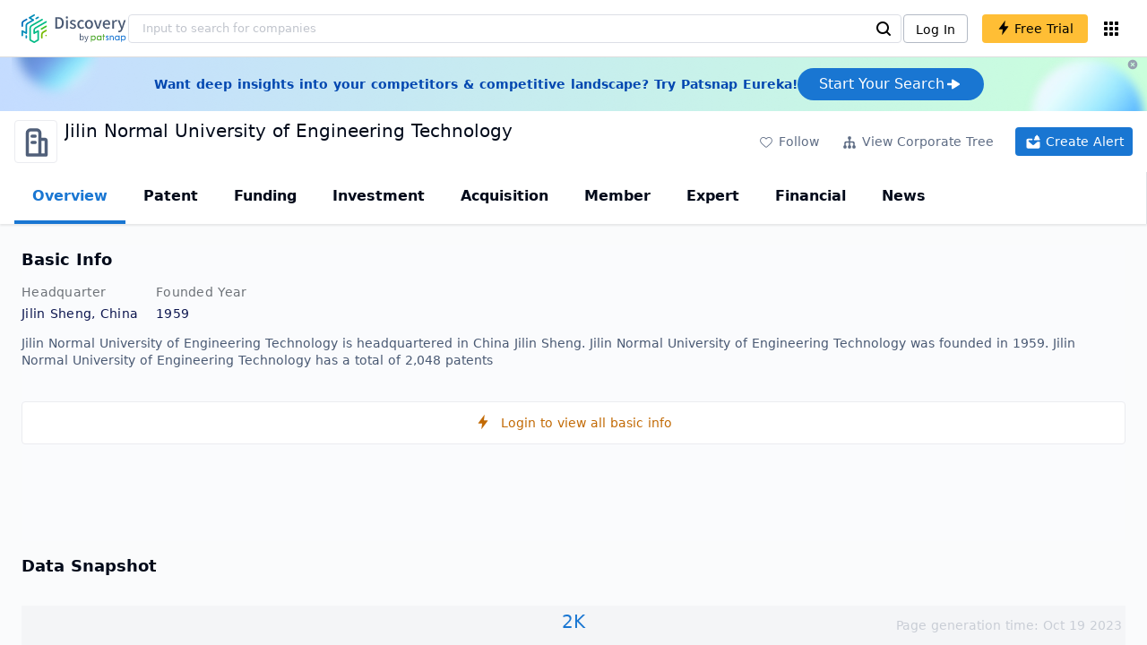

--- FILE ---
content_type: text/html; charset=utf-8
request_url: https://discovery.patsnap.com/company/jilin-normal-university-of-engineering-technology/
body_size: 36131
content:
<!doctype html>
<html data-n-head-ssr lang="en" data-n-head="%7B%22lang%22:%7B%22ssr%22:%22en%22%7D%7D">
  <head >
    <title>Jilin Normal University of Engineering Technology:Company Profile &amp; Technical Research,Competitor Monitor,Market Trends - Discovery | PatSnap</title><meta data-n-head="ssr" charset="utf-8"><meta data-n-head="ssr" name="viewport" content="width=device-width, initial-scale=1, maximum-scale=1, minimum-scale=1, user-scalable=no"><meta data-n-head="ssr" name="format-detection" content="telephone=no"><meta data-n-head="ssr" name="google-site-verification" content="H2NsniMFz2l2jUJWjBcB7TvM75P4GDNpDbYbFpFDBiY"><meta data-n-head="ssr" name="ahrefs-site-verification" content="c37d1efe3b6dac1f05071fbc7f792c2703255e28b5a148b339f8ff9d615d2590"><meta data-n-head="ssr" name="yandex-verification" content="4dbc6c83c7f9731a"><meta data-n-head="ssr" charset="utf-8"><meta data-n-head="ssr" name="viewport" content="width=device-width, initial-scale=1"><meta data-n-head="ssr" data-hid="description" name="description" content="Discovery Company profile page for Jilin Normal University of Engineering Technology including technical research,competitor monitor,market trends,company profile&amp; stock symbol"><meta data-n-head="ssr" data-hid="keywords" name="keywords" content="Jilin Normal University of Engineering Technology,Technical research,Competitor monitor,Market trends,Company profile,discovery,PatSnap"><link data-n-head="ssr" rel="icon" type="image/x-icon" href="/company/favicon.png"><link data-n-head="ssr" rel="canonical" href="https://discovery.patsnap.com/company/jilin-normal-university-of-engineering-technology/"><script data-n-head="ssr" type="text/javascript" charset="utf-8" defer>(function(w,d,s,l,i){w[l]=w[l]||[];w[l].push({'gtm.start':new Date().getTime(),event:'gtm.js'});var f=d.getElementsByTagName(s)[0],j=d.createElement(s),dl=l!='dataLayer'?'&l='+l:'';j.async=true;j.src='https://www.googletagmanager.com/gtm.js?id='+i+dl;f.parentNode.insertBefore(j,f);})(window,document,'script','dataLayer','GTM-WMWTK72');</script><script data-n-head="ssr" src="https://discovery-static.patsnap.com/seo/client/company/static/echart-5.3.3.min.js" type="text/javascript" charset="utf-8" defer></script><script data-n-head="ssr" type="application/ld+json">[{"@context":"https://schema.org","@type":"Organization","url":"https://discovery.patsnap.com/","logo":"https://discovery.patsnap.com/company/svg/logo.svg"},{"@context":"http://schema.org/","@type":"WebSite","name":"Discovery","url":"https://discovery.patsnap.com/","potentialAction":{"@type":"SearchAction","target":"https://discovery.patsnap.com/textsearch?q={search_term_string}","query-input":"required name=search_term_string"}},{"@context":"http://schema.org/","@type":"WebPage","mainEntity":{"@type":"Corporation","name":"Jilin Normal University of Engineering Technology","legalName":"Jilin Normal University of Engineering Technology","image":"https://discovery-static.patsnap.com/seo/client/company/svg/company-placeholder.svg","logo":"https://discovery-static.patsnap.com/seo/client/company/svg/company-placeholder.svg","url":"https://discovery.patsnap.com/company/jilin-normal-university-of-engineering-technology/","description":"","foundingDate":"1959","address":{"@type":"PostalAddress","addressRegion":"Jilin Sheng","addressCountry":"China"},"funder":[{"@type":"Organization","name":"Jilin Normal University of Engineering Technology","url":"https://discovery.patsnap.com/company/jilin-normal-university-of-engineering-technology/"}]},"hasPart":{"@type":"WebPageElement","isAccessibleForFree":"False","cssSelector":".app-layout"}}]</script><script data-n-head="ssr" type="application/ld+json">{"@context":"http://schema.org/","@type":"FAQPage","mainEntity":[{"@type":"Question","name":"What is Jilin Normal University of Engineering Technology's total number of patents?","acceptedAnswer":{"@type":"Answer","text":"Jilin Normal University of Engineering Technology has 2,048 patents in total."}},{"@type":"Question","name":"Where is Jilin Normal University of Engineering Technology's headquarters?","acceptedAnswer":{"@type":"Answer","text":"Jilin Normal University of Engineering Technology is located in China, Jilin Sheng."}}]}</script><link rel="preload" href="https://discovery-static.patsnap.com/seo/client/css/f622d4b.css" as="style"><link rel="prefetch" href="https://discovery-static.patsnap.com/seo/client/05720d7.js"><link rel="prefetch" href="https://discovery-static.patsnap.com/seo/client/07725ec.js"><link rel="prefetch" href="https://discovery-static.patsnap.com/seo/client/472f9b9.js"><link rel="prefetch" href="https://discovery-static.patsnap.com/seo/client/b820c77.js"><link rel="prefetch" href="https://discovery-static.patsnap.com/seo/client/d86fd0e.js"><link rel="prefetch" href="https://discovery-static.patsnap.com/seo/client/ea5ec37.js"><link rel="stylesheet" href="https://discovery-static.patsnap.com/seo/client/css/f622d4b.css">
  </head>
  <body >
    <div data-server-rendered="true" id="__nuxt"><!----><div id="__layout"><div class="app-layout"><!----><!----><div class="tw-hidden tw-w-5"><div class="g-google-login-button tw-relative" style="height:40px;width:100%;"><div class="tw-hidden"><div class="patsnap-loading loading-size-default" style="background-color:#fff;" data-v-2614556e><div class="patsnap-loading-wrap " data-v-2614556e><div class="patsnap-loading-bar" data-v-2614556e></div> <div class="patsnap-loading-bar" data-v-2614556e></div> <div class="patsnap-loading-bar" data-v-2614556e></div> <div class="patsnap-loading-bar" data-v-2614556e></div></div> <!----></div></div><div><div id="google_login_button-popup" style="padding-left:0px;"></div></div></div></div><div class="discovery-header"><div class="discovery-header__container"><div class="discovery-header__logo"><span class="patsnap-biz-header__logo"><a href="https://discovery.patsnap.com" title="Discovery"><img loading="lazy" src="https://discovery-static.patsnap.com/seo/client/company/svg/logo.svg" alt="Discovery|PatSnap logo" width="117" height="32"></a></span></div><div class=" tw-relative tw-hidden  min-lg:tw-block min-lg:tw-w-[70%]"><div autocompleteInfo=""><!----></div></div><div class="discovery-header__tool tw-flex tw-flex-row"><a href="https://account.patsnap.com/?from=discovery&amp;redirect_uri=https%3A%2F%2Fdiscovery.patsnap.com%2Fhome" target="_blank" rel="nofollow" title="Login In" class="discovery-header__tool-login"><span>Log In</span></a><div title="Join for free" class="g-free-trial__info-all tw-cursor-pointer  discovery-header__tool-join"><span class="g-free-trial__info-all-span  tw-block tw-font-medium"><i class="iconfont disc-shandian" style="font-size:16px;line-height:16px;"></i><span class=" tw-ml-1">Free Trial</span></span></div><div class="el-tooltip products-icon"></div></div></div><div class="air-banner tw-relative tw-flex tw-min-h-[60px] tw-w-full tw-items-center tw-sm:tw-min-h-[60px]"><div class="tw-mx-auto tw-flex tw-max-w-[1280px] tw-flex-row tw-items-center tw-gap-6 tw-px-4 tw-py-3 tw-md:tw-px-6"><div class="tw-flex tw-flex-1 tw-flex-row tw-items-center tw-font-bold tw-text-blue-100" style="color:#0247b0;"> Want deep insights into your competitors &amp; competitive landscape? Try Patsnap Eureka! </div><div title="Join for free" class="g-free-trial__info-all tw-cursor-pointer  discovery-header__tool-join !tw-w-auto !tw-h-auto" style="background:transparent;"><span class="g-free-trial__info-all-span  tw-block tw-font-medium"><button class="tw-flex tw-h-[36px] tw-flex-row tw-items-center tw-gap-2 tw-rounded-3xl tw-bg-blue-default tw-px-6 tw-py-2 tw-text-base tw-text-white">Start Your Search<svg width="20" height="20" viewBox="0 0 20 20" fill="none" xmlns="http://www.w3.org/2000/svg" class="h-5 w-5"><path d="M12.9141 8.75L12.9141 11.25L3.95531 11.25C3.38031 11.25 2.91406 10.7837 2.91406 10.2087L2.91406 9.79125C2.91406 9.65451 2.94099 9.51911 2.99332 9.39278C3.04565 9.26645 3.12235 9.15166 3.21904 9.05497C3.31573 8.95829 3.43051 8.88159 3.55684 8.82926C3.68317 8.77693 3.81857 8.75 3.95531 8.75L12.9141 8.75Z" fill="white"></path><path d="M9.50315 4.73001L16.4969 9.04251C16.6473 9.13514 16.7717 9.26451 16.8583 9.41846C16.945 9.57241 16.991 9.74587 16.9922 9.92252C16.9933 10.0992 16.9495 10.2732 16.8648 10.4282C16.7801 10.5833 16.6574 10.7142 16.5081 10.8088L9.5144 15.2375C9.3569 15.3374 9.17547 15.3931 8.98908 15.3988C8.80269 15.4046 8.61817 15.3602 8.4548 15.2703C8.29143 15.1804 8.15521 15.0482 8.06037 14.8876C7.96553 14.7271 7.91555 14.544 7.91565 14.3575L7.91565 5.61626C7.91546 5.43087 7.96478 5.24878 8.05851 5.08882C8.15223 4.92886 8.28697 4.79683 8.44879 4.70636C8.61062 4.61589 8.79366 4.57027 8.97902 4.57421C9.16437 4.57815 9.34531 4.6315 9.50315 4.72876L9.50315 4.73001Z" fill="white"></path></svg></button></span></div></div><div class="tw-absolute tw-h-6 tw-w-6 tw-cursor-pointer" style="right:0px;top:0px;"><i class="iconfont disc-clear" style="font-size:16px;color:#96a0af;line-height:16px;"></i></div></div></div><div class="tw-h-full tw-overflow-auto"><div class="company-index-container"><div class="company-main"><div id="company-profile-header" class="company-profile-header"><div class="tw-flex-shrink-0 tw-border-gray-40 tw-shadow"><div class="company-profile-card tw-py-2 tw-pl-4  tw-pr-1"><div class="company-profile-card__left"><div class="g-company-logo medium" style="width:48px;height:48px;"><div class="p-img border" style="width:48px;height:48px;border-radius:4px;display:table-cell;border:1px solid #ebecf0;"><img loading="lazy" src="https://discovery-static.patsnap.com/seo/client/company/svg/company-placeholder.svg" alt="Jilin Normal University of Engineering Technology" width="40" height="40" class="company-profile-header__img"></div></div></div><div class="company-profile-card__right"><div class="company-profile-card__rt"><div class="company-profile-card__title"><div class="tw-text-black tw-text-xl tw-font-medium tw-flex-grow-0 tw-truncate tw-pr-5"><h1 title="Jilin Normal University of Engineering Technology">Jilin Normal University of Engineering Technology</h1></div><div class="company-profile-card__rb"><span size="small" company="" class="b-company-label"><span class="tw-inline-flex tw-items-center tw-mr-1"><svg width="16px" height="16px" name="" size="16" class="g-svg"><use xlink:href=""></use></svg><span class=" tw-ml-1 tw-inline-block"></span></span><span size="small" company="" class="b-company-label"></span></span></div></div></div></div><div class="company-profile-card__setting xs:tw-hidden"><div class="g-free-trial__info-all tw-cursor-pointer  company-profile-header__tool-btn"><span class="g-free-trial__info-all-span  tw-block tw-font-medium"><i class="iconfont disc-stroke tw-align-middle" style="font-size:20px;line-height:20px;"></i><span class="text-btn">Follow</span></span></div><div class="g-free-trial__info-all tw-cursor-pointer  company-profile-header__tool-btn"><span class="g-free-trial__info-all-span  tw-block tw-font-medium"><svg width="20px" height="20px" name="#icon-merger" size="20" class="g-svg"><use xlink:href="#icon-merger"></use></svg><span class="text-btn">View Corporate Tree</span></span></div><div class="g-free-trial__info-all tw-cursor-pointer  company-profile-header__tool-btn email-alert"><span class="g-free-trial__info-all-span  tw-block tw-font-medium"><svg width="20px" height="20px" name="#icon-email-alerts" size="20" color="#fff" class="g-svg" style="fill:#fff;"><use xlink:href="#icon-email-alerts"></use></svg><span class="text-btn">Create Alert</span></span></div></div></div></div></div><div class="g-drawer__menu"><div class="b-drawer-layout__menu b-drawer-layout__menu-top"><div><div class="b-drawer-menu-item b-drawer-menu-item--active"><a href="/company/jilin-normal-university-of-engineering-technology/" aria-current="page" class="nuxt-link-exact-active nuxt-link-active b-drawer-menu-item__overview">Overview</a></div></div><div><div class="b-drawer-menu-item"><a href="/company/jilin-normal-university-of-engineering-technology/patent/" rel="">Patent</a></div></div><div><div class="b-drawer-menu-item"><a href="/company/jilin-normal-university-of-engineering-technology/funding/" rel="nofollow">Funding</a></div></div><div><div class="b-drawer-menu-item"><a href="/company/jilin-normal-university-of-engineering-technology/investment/" rel="nofollow">Investment</a></div></div><div><div class="b-drawer-menu-item"><a href="/company/jilin-normal-university-of-engineering-technology/acquisition/" rel="nofollow">Acquisition</a></div></div><div><div class="b-drawer-menu-item"><a href="/company/jilin-normal-university-of-engineering-technology/member/" rel="nofollow">Member</a></div></div><div><div class="b-drawer-menu-item b-drawer-menu-item--disabled"><a href="/company/jilin-normal-university-of-engineering-technology/expert/" rel="nofollow">Expert</a></div></div><div><div class="b-drawer-menu-item"><a href="/company/jilin-normal-university-of-engineering-technology/financial/" rel="nofollow">Financial</a></div></div><div><div class="b-drawer-menu-item b-drawer-menu-item--disabled"><a href="/company/jilin-normal-university-of-engineering-technology/news/" rel="nofollow">News</a></div></div></div></div><div class="company-main__content"><div class="company-main__content-info tw-h-full" style="background-color:#fafbfc;"><div class="company-main__contain"><div class="company-snapshot tw-flex-1"><div class="company-snapshot__info company-snapshot-infos tw-flex tw-flex-col company-snapshot__block"><div id="company-profile-basicInfo" class="company-snapshot-infos__section company-snapshot-infos__info"><div class="snapshot-info-section"><h2 class="snapshot-info-section__title company-h2">Basic Info</h2><div class="snapshot-info-section__bd"><div class="snapshot-info-section__row"><div class="snapshot-info-section__label snapshot-info-section-label">Headquarter</div><div class="snapshot-info-section__content">Jilin Sheng, China</div></div><div class="snapshot-info-section__row"><div class="snapshot-info-section__label snapshot-info-section-label">Founded Year</div><div class="snapshot-info-section__content">1959</div></div></div></div><div class="tw-mb-4 b-item-show-more snapshot-desc-section__desc"> Jilin Normal University of Engineering Technology is headquartered in China Jilin Sheng. Jilin Normal University of Engineering Technology was founded in 1959.  Jilin Normal University of Engineering Technology has a total of 2,048 patents </div></div><div title="Login to view all basic info" class="g-free-trial__info-all tw-cursor-pointer  company__info-login"><span class="g-free-trial__info-all-span  tw-block tw-font-medium"><i class="iconfont disc-shandian" style="font-size:16px;line-height:16px;"></i><span class=" tw-ml-3">Login to view all basic info</span></span></div></div><div id="company-profile-dataSnapshot" class="company-snapshot__data-snapshot company-snapshot__block"><div class="snapshot-data-section"><h2 class="snapshot-data-section__hd company-h2">Data Snapshot</h2><div class="data-snapshot-content tw-mt-4"><div class="data-snapshot-content-block"><div class="data-snapshot-content-block-number" style="color:#1976D2;"><a href="/company/jilin-normal-university-of-engineering-technology/patent/" title="Patent">2K</a></div><div class="data-snapshot-content-block-type">Patent</div></div></div></div></div><div class="xs:tw-hidden"><div id="company-profile-innovationWordcloud" class="chart-container word-cloud company-snapshot__block" style="margin-top:40px;display:block;"><div class="chart-container-top"><div class="chart-container-top__title"><h2 class="chart-container-top__title-title">Innovation Word Cloud</h2><div class="chart-container-top__title-slot"></div></div><div class="chart-container-top__desc">A quick overview of tech portfolio with the top keywords and phrases extracted from patents of Jilin Normal University of Engineering Technology</div></div><div class="chart-container-others"></div><div class="chart-container-chart chart-container-chart__border" style="height:500px;background-color:#fff;padding:0;"><div class="tw-absolute tw-text-black innovation-matrix-content-left" style="top:20px;left:20px;"><div role="radiogroup" class="el-radio-group"><label role="radio" aria-checked="true" tabindex="0" class="el-radio is-checked"><span class="el-radio__input is-checked"><span class="el-radio__inner"></span><input type="radio" aria-hidden="true" tabindex="-1" autocomplete="off" value="overAll" checked="checked" class="el-radio__original"></span><span class="el-radio__label">Overall<!----></span></label><label role="radio" tabindex="-1" class="el-radio"><span class="el-radio__input"><span class="el-radio__inner"></span><input type="radio" aria-hidden="true" tabindex="-1" autocomplete="off" value="recent3years" class="el-radio__original"></span><span class="el-radio__label">Recent 3 years<!----></span></label></div></div><div chartFrom="detail" class="b-word-cloud"></div><div class="chart-container-download" style="display:block;"><div class="hover:tw-bg-gray-20 tw-p-1 tw-inline-flex tw-items-center tw-rounded tw-cursor-pointer tw-text-gray-400"><i class="iconfont disc-export" style="font-size:24px;line-height:24px;"></i><span>Download</span></div></div></div></div></div><div id="company-profile-highRelatedMarkets" class="chart-container related-markets company-snapshot__block" style="margin-top:40px;display:block;"><div class="chart-container-top"><div class="chart-container-top__title"><h2 class="chart-container-top__title-title">High Related Markets</h2><div class="chart-container-top__title-slot"></div></div><div class="chart-container-top__desc">	Mentioned companies in the market reports of major market categories and sectors by Jilin Normal University of Engineering Technology</div></div><div class="chart-container-others"></div><div class="chart-container-chart chart-container-chart__border related-markets-container" style="height:300px;background-color:#fff;padding:12px;"><div class="chart-container-empty" style="background-image:url('https://discovery-static.patsnap.com/seo/client/img/no_data_markets.6890bf8.jpg');background-size:100% 100%;background-repeat:no-repeat;"><div class="g-new-free-trial"><div class="g-new-free-trial__title"><img src="https://discovery-static.patsnap.com/seo/client/img/new-free-trial.0e64be5.svg" alt="sample-data" width="40" height="32"><span class="g-new-free-trial__title-span">Sign up to view the full data</span></div><div class="g-free-trial__info-all tw-cursor-pointer  g-new-free-trial__free tw-rounded"><span class="g-free-trial__info-all-span  tw-block tw-font-medium"><i class="iconfont disc-shandian" style="font-size:16px;line-height:16px;"></i><span class=" tw-ml-1 tw-rounded">Free Trial Now</span></span></div></div></div><div class="chart-container-download" style="display:none;"><div class="hover:tw-bg-gray-20 tw-p-1 tw-inline-flex tw-items-center tw-rounded tw-cursor-pointer tw-text-gray-400"><i class="iconfont disc-export" style="font-size:24px;line-height:24px;"></i><span>Download</span></div></div></div></div><div class="xs:tw-hidden"><div id="company-profile-innovationMatrix" class="chart-container innovation-matrix company-snapshot__block xs:tw-hidden" style="margin-top:40px;display:block;"><div class="chart-container-top"><div class="chart-container-top__title"><h2 class="chart-container-top__title-title">Innovation Matrix</h2><div class="chart-container-top__title-slot"></div></div><div class="chart-container-top__desc">visualizing technology portfolio of hot application areas and blank areas for Jilin Normal University of Engineering Technology</div></div><div class="chart-container-others"></div><div class="chart-container-chart chart-container-chart__border" style="height:572px;background-color:#fff;padding:12px;"><div class="innovation-matrix-content"><div class="innovation-matrix-content-top"><div class="innovation-matrix-content-left"><div role="radiogroup" class="el-radio-group"><label role="radio" aria-checked="true" tabindex="0" class="el-radio is-checked"><span class="el-radio__input is-checked"><span class="el-radio__inner"></span><input type="radio" aria-hidden="true" tabindex="-1" autocomplete="off" value="ALL" checked="checked" class="el-radio__original"></span><span class="el-radio__label">All Patents<!----></span></label><label role="radio" tabindex="-1" class="el-radio"><span class="el-radio__input"><span class="el-radio__inner"></span><input type="radio" aria-hidden="true" tabindex="-1" autocomplete="off" value="0" class="el-radio__original"></span><span class="el-radio__label">Active Patents<!----></span></label><label role="radio" tabindex="-1" class="el-radio"><span class="el-radio__input"><span class="el-radio__inner"></span><input type="radio" aria-hidden="true" tabindex="-1" autocomplete="off" value="1" class="el-radio__original"></span><span class="el-radio__label">Inactive Patents<!----></span></label><label role="radio" tabindex="-1" class="el-radio"><span class="el-radio__input"><span class="el-radio__inner"></span><input type="radio" aria-hidden="true" tabindex="-1" autocomplete="off" value="2" class="el-radio__original"></span><span class="el-radio__label">Pending Patents<!----></span></label></div><svg class="el-tooltip info-tooltip__svg tw-cursor-pointer"><use xlink:href="#disc-info"></use></svg></div><div class="innovation-matrix-content-right"><div class="innovation-matrix-content-right-time"><div class="innovation-matrix-content-right-time-label">Time Range: </div><div class="sort-select-multi innovation-matrix-content-right-time-sort"><div class="dropdown"><div class="dropdown-link">Overall<svg width="24px" height="24px" name="#icon-solid-trangle-down" size="24" class="g-svg"><use xlink:href="#icon-solid-trangle-down"></use></svg></div><div class="dropdown-menu" style="display:none;"><div title="Overall" class="selected dropdown-item"><span class="label">Overall</span></div><div className="related-company__login-btn tw-rounded" class="g-free-trial__info-all tw-cursor-pointer "><span class="g-free-trial__info-all-span  tw-block tw-font-medium"><div title="1 year" class="dropdown-item"><span class="label">1 year</span><i class="iconfont disc-shandian select-search__icon" style="font-size:16px;line-height:16px;"></i></div></span></div><div className="related-company__login-btn tw-rounded" class="g-free-trial__info-all tw-cursor-pointer "><span class="g-free-trial__info-all-span  tw-block tw-font-medium"><div title="3 year" class="dropdown-item"><span class="label">3 year</span><i class="iconfont disc-shandian select-search__icon" style="font-size:16px;line-height:16px;"></i></div></span></div><div className="related-company__login-btn tw-rounded" class="g-free-trial__info-all tw-cursor-pointer "><span class="g-free-trial__info-all-span  tw-block tw-font-medium"><div title="5 year" class="dropdown-item"><span class="label">5 year</span><i class="iconfont disc-shandian select-search__icon" style="font-size:16px;line-height:16px;"></i></div></span></div></div></div></div></div></div></div><div class="innovation-matrix-content-x"><div class="sort-select-multi innovation-matrix-content-x-sort"><div class="dropdown"><div class="dropdown-link">Application Domain L2<svg width="24px" height="24px" name="#icon-solid-trangle-down" size="24" class="g-svg"><use xlink:href="#icon-solid-trangle-down"></use></svg></div><div class="dropdown-menu" style="display:none;"><div title="Application Domain L2" class="selected dropdown-item"><span class="label">Application Domain L2</span></div><div className="related-company__login-btn tw-rounded" class="g-free-trial__info-all tw-cursor-pointer "><span class="g-free-trial__info-all-span  tw-block tw-font-medium"><div title="Application Domain L3" class="dropdown-item"><span class="label">Application Domain L3</span><i class="iconfont disc-shandian select-search__icon" style="font-size:16px;line-height:16px;"></i></div></span></div><div className="related-company__login-btn tw-rounded" class="g-free-trial__info-all tw-cursor-pointer "><span class="g-free-trial__info-all-span  tw-block tw-font-medium"><div title="Application Domain L4" class="dropdown-item"><span class="label">Application Domain L4</span><i class="iconfont disc-shandian select-search__icon" style="font-size:16px;line-height:16px;"></i></div></span></div><div className="related-company__login-btn tw-rounded" class="g-free-trial__info-all tw-cursor-pointer "><span class="g-free-trial__info-all-span  tw-block tw-font-medium"><div title="High-Tech Industry L1" class="dropdown-item"><span class="label">High-Tech Industry L1</span><i class="iconfont disc-shandian select-search__icon" style="font-size:16px;line-height:16px;"></i></div></span></div><div className="related-company__login-btn tw-rounded" class="g-free-trial__info-all tw-cursor-pointer "><span class="g-free-trial__info-all-span  tw-block tw-font-medium"><div title="High-Tech Industry L2" class="dropdown-item"><span class="label">High-Tech Industry L2</span><i class="iconfont disc-shandian select-search__icon" style="font-size:16px;line-height:16px;"></i></div></span></div><div className="related-company__login-btn tw-rounded" class="g-free-trial__info-all tw-cursor-pointer "><span class="g-free-trial__info-all-span  tw-block tw-font-medium"><div title="Tech Topic L2" class="dropdown-item"><span class="label">Tech Topic L2</span><i class="iconfont disc-shandian select-search__icon" style="font-size:16px;line-height:16px;"></i></div></span></div><div className="related-company__login-btn tw-rounded" class="g-free-trial__info-all tw-cursor-pointer "><span class="g-free-trial__info-all-span  tw-block tw-font-medium"><div title="Tech Topic L3" class="dropdown-item"><span class="label">Tech Topic L3</span><i class="iconfont disc-shandian select-search__icon" style="font-size:16px;line-height:16px;"></i></div></span></div><div className="related-company__login-btn tw-rounded" class="g-free-trial__info-all tw-cursor-pointer "><span class="g-free-trial__info-all-span  tw-block tw-font-medium"><div title="Timeline" class="dropdown-item"><span class="label">Timeline</span><i class="iconfont disc-shandian select-search__icon" style="font-size:16px;line-height:16px;"></i></div></span></div></div></div></div></div><div class="innovation-matrix-content-container"><div class="innovation-matrix-content-container-y" style="top:60px;"><div class="sort-select-multi innovation-matrix-content-container-y-sort"><div class="dropdown"><div class="dropdown-link">Tech Topic L2<svg width="24px" height="24px" name="#icon-solid-trangle-down" size="24" class="g-svg"><use xlink:href="#icon-solid-trangle-down"></use></svg></div><div class="dropdown-menu" style="display:none;"><div title="Tech Topic L2" class="selected dropdown-item"><span class="label">Tech Topic L2</span></div><div className="related-company__login-btn tw-rounded" class="g-free-trial__info-all tw-cursor-pointer "><span class="g-free-trial__info-all-span  tw-block tw-font-medium"><div title="Tech Topic L3" class="dropdown-item"><span class="label">Tech Topic L3</span><i class="iconfont disc-shandian select-search__icon" style="font-size:16px;line-height:16px;"></i></div></span></div><div className="related-company__login-btn tw-rounded" class="g-free-trial__info-all tw-cursor-pointer "><span class="g-free-trial__info-all-span  tw-block tw-font-medium"><div title="High-Tech Industry L1" class="dropdown-item"><span class="label">High-Tech Industry L1</span><i class="iconfont disc-shandian select-search__icon" style="font-size:16px;line-height:16px;"></i></div></span></div><div className="related-company__login-btn tw-rounded" class="g-free-trial__info-all tw-cursor-pointer "><span class="g-free-trial__info-all-span  tw-block tw-font-medium"><div title="High-Tech Industry L2" class="dropdown-item"><span class="label">High-Tech Industry L2</span><i class="iconfont disc-shandian select-search__icon" style="font-size:16px;line-height:16px;"></i></div></span></div><div className="related-company__login-btn tw-rounded" class="g-free-trial__info-all tw-cursor-pointer "><span class="g-free-trial__info-all-span  tw-block tw-font-medium"><div title="Application Domain L2" class="dropdown-item"><span class="label">Application Domain L2</span><i class="iconfont disc-shandian select-search__icon" style="font-size:16px;line-height:16px;"></i></div></span></div><div className="related-company__login-btn tw-rounded" class="g-free-trial__info-all tw-cursor-pointer "><span class="g-free-trial__info-all-span  tw-block tw-font-medium"><div title="Application Domain L3" class="dropdown-item"><span class="label">Application Domain L3</span><i class="iconfont disc-shandian select-search__icon" style="font-size:16px;line-height:16px;"></i></div></span></div><div className="related-company__login-btn tw-rounded" class="g-free-trial__info-all tw-cursor-pointer "><span class="g-free-trial__info-all-span  tw-block tw-font-medium"><div title="Application Domain L4" class="dropdown-item"><span class="label">Application Domain L4</span><i class="iconfont disc-shandian select-search__icon" style="font-size:16px;line-height:16px;"></i></div></span></div></div></div></div></div><div class="innovation-matrix-content-container-chart"></div></div></div><div class="chart-container-download" style="display:block;"><div class="hover:tw-bg-gray-20 tw-p-1 tw-inline-flex tw-items-center tw-rounded tw-cursor-pointer tw-text-gray-400"><i class="iconfont disc-export" style="font-size:24px;line-height:24px;"></i><span>Download</span></div></div></div></div></div><div id="company-profile-subsidiaryLists" class="chart-container subsidiary-lists company-snapshot__block" style="margin-top:40px;display:block;"><div class="chart-container-top"><div class="chart-container-top__title"><h2 class="chart-container-top__title-title">Subsidiary Lists</h2><div class="chart-container-top__title-slot"></div></div><div class="chart-container-top__desc">	Subsidiaries with patent applications for Jilin Normal University of Engineering Technology</div></div><div class="chart-container-others"></div><div class="chart-container-chart chart-container-chart__border subsidiary-lists-container" style="height:300px;background-color:#fff;padding:12px;"><div class="chart-container-empty" style="background-image:url('https://discovery-static.patsnap.com/seo/client/img/no_data_subsidiary.4689f3e.jpg');background-size:100% 100%;background-repeat:no-repeat;"><div class="g-new-free-trial"><div class="g-new-free-trial__title"><img src="https://discovery-static.patsnap.com/seo/client/img/new-free-trial.0e64be5.svg" alt="sample-data" width="40" height="32"><span class="g-new-free-trial__title-span">Sign up to view the full data</span></div><div class="g-free-trial__info-all tw-cursor-pointer  g-new-free-trial__free tw-rounded"><span class="g-free-trial__info-all-span  tw-block tw-font-medium"><i class="iconfont disc-shandian" style="font-size:16px;line-height:16px;"></i><span class=" tw-ml-1 tw-rounded">Free Trial Now</span></span></div></div></div><div class="chart-container-download" style="display:none;"><div class="hover:tw-bg-gray-20 tw-p-1 tw-inline-flex tw-items-center tw-rounded tw-cursor-pointer tw-text-gray-400"><i class="iconfont disc-export" style="font-size:24px;line-height:24px;"></i><span>Download</span></div></div></div></div><div class="company-question"><h2 class="company-question__title company-h2">Jilin Normal University of Engineering Technology Frequently Asked Questions</h2><div class=" tw-relative tw-mt-2"><div class=" tw-flex tw-flex-col" style="display:flex;"><div class="company-question__question"><span class="company-question__question-mark" style="background-color:#1976D2;"></span><h3 class="company-question__question-text">What is Jilin Normal University of Engineering Technology's total number of patents?</h3></div><span class="company-question__answer"><span><a href="https://discovery.patsnap.com/company/jilin-normal-university-of-engineering-technology/" target="_blank" title="Jilin Normal University of Engineering Technology" class="tw-text-blue-default hover:tw-underline company-question__answer-keywords">Jilin Normal University of Engineering Technology</a> has<span class="company-question__answer-keywords"> 2,048 </span>patents in total.</span></span><span class="company-question__line"></span></div><div class=" tw-flex tw-flex-col" style="display:flex;"><div class="company-question__question"><span class="company-question__question-mark" style="background-color:#45A321;"></span><h3 class="company-question__question-text">Where is Jilin Normal University of Engineering Technology's headquarters?</h3></div><span class="company-question__answer"><div><a href="https://discovery.patsnap.com/company/jilin-normal-university-of-engineering-technology/" target="_blank" title="Jilin Normal University of Engineering Technology" class="tw-text-blue-default hover:tw-underline company-question__answer-keywords">Jilin Normal University of Engineering Technology</a> is located in Jilin Sheng, China.</div></span><span class="company-question__line"></span></div></div></div></div><div class="recommend-company"><div class="recommend-company__title"><h2 class="recommend-company__title-div company-h2">Related Companies</h2><div class=" tw-flex tw-flex-row tw-flex-wrap"><div class=" tw-flex tw-items-center tw-mr-3" style="width:236px;height:50px;margin-bottom:10px;"><span class="tw-inline-block tw-w-8 tw-truncate tw-rounded"><img loading="lazy" src="https://discovery-static.patsnap.com/seo/client/company/svg/company-placeholder.svg" alt="Yongkang Qunhao Industry&amp;Trade Co.，Ltd" width="48" height="48"></span><div class=" tw-flex tw-flex-col tw-mx-2 tw-text-sm tw-truncate"><span class="tw-truncate"><a href="https://discovery.patsnap.com/company/yongkang-qunhao-industrytrade/" target="_blank" title="Yongkang Qunhao Industry&amp;Trade Co.，Ltd" class="tw-text-blue-default hover:tw-underline  tw-mr-8 tw-whitespace-nowrap tw-mb-2 tw-text-black">Yongkang Qunhao Industry&amp;Trade Co.，Ltd</a></span><span class="recommend-company__origin">Zhejiang Sheng, China</span></div></div><div class=" tw-flex tw-items-center tw-mr-3" style="width:236px;height:50px;margin-bottom:10px;"><span class="tw-inline-block tw-w-8 tw-truncate tw-rounded"><img loading="lazy" src="https://discovery-static.patsnap.com/seo/client/company/svg/company-placeholder.svg" alt="Dongguan Genis Electronics Co., Ltd." width="48" height="48"></span><div class=" tw-flex tw-flex-col tw-mx-2 tw-text-sm tw-truncate"><span class="tw-truncate"><a href="https://discovery.patsnap.com/company/dongguan-genis-electronics/" target="_blank" title="Dongguan Genis Electronics Co., Ltd." class="tw-text-blue-default hover:tw-underline  tw-mr-8 tw-whitespace-nowrap tw-mb-2 tw-text-black">Dongguan Genis Electronics Co., Ltd.</a></span><span class="recommend-company__origin">Guangdong Sheng, China</span></div></div><div class=" tw-flex tw-items-center tw-mr-3" style="width:236px;height:50px;margin-bottom:10px;"><span class="tw-inline-block tw-w-8 tw-truncate tw-rounded"><img loading="lazy" src="https://discovery-static.patsnap.com/seo/client/company/svg/company-placeholder.svg" alt="Dehong Yinuo Pure Coffee Co., Ltd." width="48" height="48"></span><div class=" tw-flex tw-flex-col tw-mx-2 tw-text-sm tw-truncate"><span class="tw-truncate"><a href="https://discovery.patsnap.com/company/dehong-yinuo-pure-coffee/" target="_blank" title="Dehong Yinuo Pure Coffee Co., Ltd." class="tw-text-blue-default hover:tw-underline  tw-mr-8 tw-whitespace-nowrap tw-mb-2 tw-text-black">Dehong Yinuo Pure Coffee Co., Ltd.</a></span><span class="recommend-company__origin">Yunnan Sheng, China</span></div></div><div class=" tw-flex tw-items-center tw-mr-3" style="width:236px;height:50px;margin-bottom:10px;"><span class="tw-inline-block tw-w-8 tw-truncate tw-rounded"><img loading="lazy" src="https://discovery-static.patsnap.com/seo/client/company/svg/company-placeholder.svg" alt="Baiyin Diyao Agricultural Machinery Manufacturing Co., Ltd." width="48" height="48"></span><div class=" tw-flex tw-flex-col tw-mx-2 tw-text-sm tw-truncate"><span class="tw-truncate"><a href="https://discovery.patsnap.com/company/baiyin-diyao-agricultural-machinery-manufacturing/" target="_blank" title="Baiyin Diyao Agricultural Machinery Manufacturing Co., Ltd." class="tw-text-blue-default hover:tw-underline  tw-mr-8 tw-whitespace-nowrap tw-mb-2 tw-text-black">Baiyin Diyao Agricultural Machinery Manufacturing Co., Ltd.</a></span><span class="recommend-company__origin">Gansu Sheng, China</span></div></div><div class=" tw-flex tw-items-center tw-mr-3" style="width:236px;height:50px;margin-bottom:10px;"><span class="tw-inline-block tw-w-8 tw-truncate tw-rounded"><img loading="lazy" src="https://discovery-static.patsnap.com/seo/client/company/svg/company-placeholder.svg" alt="Guangzhou Mingdou Electronic Technology Co., Ltd." width="48" height="48"></span><div class=" tw-flex tw-flex-col tw-mx-2 tw-text-sm tw-truncate"><span class="tw-truncate"><a href="https://discovery.patsnap.com/company/guangzhou-mingdou-electronic-technology/" target="_blank" title="Guangzhou Mingdou Electronic Technology Co., Ltd." class="tw-text-blue-default hover:tw-underline  tw-mr-8 tw-whitespace-nowrap tw-mb-2 tw-text-black">Guangzhou Mingdou Electronic Technology Co., Ltd.</a></span><span class="recommend-company__origin"></span></div></div><div class=" tw-flex tw-items-center tw-mr-3" style="width:236px;height:50px;margin-bottom:10px;"><span class="tw-inline-block tw-w-8 tw-truncate tw-rounded"><img loading="lazy" src="https://discovery-static.patsnap.com/seo/client/company/svg/company-placeholder.svg" alt="TK Products LLC" width="48" height="48"></span><div class=" tw-flex tw-flex-col tw-mx-2 tw-text-sm tw-truncate"><span class="tw-truncate"><a href="https://discovery.patsnap.com/company/tk-products/" target="_blank" title="TK Products LLC" class="tw-text-blue-default hover:tw-underline  tw-mr-8 tw-whitespace-nowrap tw-mb-2 tw-text-black">TK Products LLC</a></span><span class="recommend-company__origin">Texas, United States</span></div></div><div class=" tw-flex tw-items-center tw-mr-3" style="width:236px;height:50px;margin-bottom:10px;"><span class="tw-inline-block tw-w-8 tw-truncate tw-rounded"><img loading="lazy" src="https://discovery-static.patsnap.com/seo/client/company/svg/company-placeholder.svg" alt="Dongguan Guolv Industry Co., Ltd." width="48" height="48"></span><div class=" tw-flex tw-flex-col tw-mx-2 tw-text-sm tw-truncate"><span class="tw-truncate"><a href="https://discovery.patsnap.com/company/dongguan-guolv-industry/" target="_blank" title="Dongguan Guolv Industry Co., Ltd." class="tw-text-blue-default hover:tw-underline  tw-mr-8 tw-whitespace-nowrap tw-mb-2 tw-text-black">Dongguan Guolv Industry Co., Ltd.</a></span><span class="recommend-company__origin">Guangdong Sheng, China</span></div></div><div class=" tw-flex tw-items-center tw-mr-3" style="width:236px;height:50px;margin-bottom:10px;"><span class="tw-inline-block tw-w-8 tw-truncate tw-rounded"><img loading="lazy" src="https://discovery-static.patsnap.com/seo/client/company/svg/company-placeholder.svg" alt="Nanjing Wangbao Electric Vehicle Manufacturing Co., Ltd." width="48" height="48"></span><div class=" tw-flex tw-flex-col tw-mx-2 tw-text-sm tw-truncate"><span class="tw-truncate"><a href="https://discovery.patsnap.com/company/nanjing-wangbao-electric-vehicle-manufacturing/" target="_blank" title="Nanjing Wangbao Electric Vehicle Manufacturing Co., Ltd." class="tw-text-blue-default hover:tw-underline  tw-mr-8 tw-whitespace-nowrap tw-mb-2 tw-text-black">Nanjing Wangbao Electric Vehicle Manufacturing Co., Ltd.</a></span><span class="recommend-company__origin">Jiangsu Sheng, China</span></div></div><div class=" tw-flex tw-items-center tw-mr-3" style="width:236px;height:50px;margin-bottom:10px;"><span class="tw-inline-block tw-w-8 tw-truncate tw-rounded"><img loading="lazy" src="https://discovery-static.patsnap.com/seo/client/company/svg/company-placeholder.svg" alt="Shijiazhuang Gaocheng Ranliang Candle Co., Ltd." width="48" height="48"></span><div class=" tw-flex tw-flex-col tw-mx-2 tw-text-sm tw-truncate"><span class="tw-truncate"><a href="https://discovery.patsnap.com/company/shijiazhuang-gaocheng-ranliang-candle/" target="_blank" title="Shijiazhuang Gaocheng Ranliang Candle Co., Ltd." class="tw-text-blue-default hover:tw-underline  tw-mr-8 tw-whitespace-nowrap tw-mb-2 tw-text-black">Shijiazhuang Gaocheng Ranliang Candle Co., Ltd.</a></span><span class="recommend-company__origin">Hebei Sheng, China</span></div></div><div class=" tw-flex tw-items-center tw-mr-3" style="width:236px;height:50px;margin-bottom:10px;"><span class="tw-inline-block tw-w-8 tw-truncate tw-rounded"><img loading="lazy" src="https://discovery-static.patsnap.com/seo/client/company/svg/company-placeholder.svg" alt="Tianjin Boyuansheng Auto Parts Manufacturing Co., Ltd." width="48" height="48"></span><div class=" tw-flex tw-flex-col tw-mx-2 tw-text-sm tw-truncate"><span class="tw-truncate"><a href="https://discovery.patsnap.com/company/tianjin-boyuansheng-auto-parts-manufacturing/" target="_blank" title="Tianjin Boyuansheng Auto Parts Manufacturing Co., Ltd." class="tw-text-blue-default hover:tw-underline  tw-mr-8 tw-whitespace-nowrap tw-mb-2 tw-text-black">Tianjin Boyuansheng Auto Parts Manufacturing Co., Ltd.</a></span><span class="recommend-company__origin">Tianjin Shi, China</span></div></div><div class=" tw-flex tw-items-center tw-mr-3" style="width:236px;height:50px;margin-bottom:10px;"><span class="tw-inline-block tw-w-8 tw-truncate tw-rounded"><img loading="lazy" src="https://discovery-static.patsnap.com/seo/client/company/svg/company-placeholder.svg" alt="Chongqing Futai Coating Technology Co., Ltd." width="48" height="48"></span><div class=" tw-flex tw-flex-col tw-mx-2 tw-text-sm tw-truncate"><span class="tw-truncate"><a href="https://discovery.patsnap.com/company/chongqing-futai-coating-technology/" target="_blank" title="Chongqing Futai Coating Technology Co., Ltd." class="tw-text-blue-default hover:tw-underline  tw-mr-8 tw-whitespace-nowrap tw-mb-2 tw-text-black">Chongqing Futai Coating Technology Co., Ltd.</a></span><span class="recommend-company__origin">Chongqing Shi, China</span></div></div><div class=" tw-flex tw-items-center tw-mr-3" style="width:236px;height:50px;margin-bottom:10px;"><span class="tw-inline-block tw-w-8 tw-truncate tw-rounded"><img loading="lazy" src="https://discovery-static.patsnap.com/seo/client/company/svg/company-placeholder.svg" alt="ALFRED SCHÜTZE Apparatebau GmbH" width="48" height="48"></span><div class=" tw-flex tw-flex-col tw-mx-2 tw-text-sm tw-truncate"><span class="tw-truncate"><a href="https://discovery.patsnap.com/company/alfred-schutze-apparatebau/" target="_blank" title="ALFRED SCHÜTZE Apparatebau GmbH" class="tw-text-blue-default hover:tw-underline  tw-mr-8 tw-whitespace-nowrap tw-mb-2 tw-text-black">ALFRED SCHÜTZE Apparatebau GmbH</a></span><span class="recommend-company__origin">Germany</span></div></div></div><div title="Login to view all" class="g-free-trial__info-all tw-cursor-pointer  company__info-login tw-mt-0"><span class="g-free-trial__info-all-span  tw-block tw-font-medium"><i class="iconfont disc-shandian" style="font-size:16px;line-height:16px;"></i><span class=" tw-ml-3">Login to view all</span></span></div></div></div><div class="keywords-recommend"><div class="keywords-recommend__title"><h2 class="keywords-recommend__title-div company-h2">Hot Companies in Industries</h2><div class="keywords-recommend__info"><div class="tw-overflow-x-auto"><div class="g-tab__info-title"><div class="g-tab__info-title-text tw-truncate  tw-cursor-pointer g-tab__info-title-active">Popular</div></div></div><div><div class="keywords-recommend__info-content"><a href="https://discovery.patsnap.com/company/shopify-inc/" target="_blank" title="Shopify" class="tw-text-blue-default hover:tw-underline  tw-mr-8 tw-whitespace-nowrap tw-mb-6">Shopify</a><a href="https://discovery.patsnap.com/company/reddit/" target="_blank" title="Reddit" class="tw-text-blue-default hover:tw-underline  tw-mr-8 tw-whitespace-nowrap tw-mb-6">Reddit</a><a href="https://discovery.patsnap.com/company/tiktok-inc/" target="_blank" title="Tik tok" class="tw-text-blue-default hover:tw-underline  tw-mr-8 tw-whitespace-nowrap tw-mb-6">Tik tok</a><a href="https://discovery.patsnap.com/company/apple/" target="_blank" title="Apple" class="tw-text-blue-default hover:tw-underline  tw-mr-8 tw-whitespace-nowrap tw-mb-6">Apple</a><a href="https://discovery.patsnap.com/company/squarespace/" target="_blank" title="Squarespace" class="tw-text-blue-default hover:tw-underline  tw-mr-8 tw-whitespace-nowrap tw-mb-6">Squarespace</a><a href="https://discovery.patsnap.com/company/soundcloud/" target="_blank" title="Soundcloud" class="tw-text-blue-default hover:tw-underline  tw-mr-8 tw-whitespace-nowrap tw-mb-6">Soundcloud</a><a href="https://discovery.patsnap.com/company/a-medium/" target="_blank" title="Medium" class="tw-text-blue-default hover:tw-underline  tw-mr-8 tw-whitespace-nowrap tw-mb-6">Medium</a><a href="https://discovery.patsnap.com/company/parallels/" target="_blank" title="Parallels" class="tw-text-blue-default hover:tw-underline  tw-mr-8 tw-whitespace-nowrap tw-mb-6">Parallels</a><a href="https://discovery.patsnap.com/company/zoom-video-communications/" target="_blank" title="Zoom" class="tw-text-blue-default hover:tw-underline  tw-mr-8 tw-whitespace-nowrap tw-mb-6">Zoom</a><a href="https://discovery.patsnap.com/company/google/" target="_blank" title="Google" class="tw-text-blue-default hover:tw-underline  tw-mr-8 tw-whitespace-nowrap tw-mb-6">Google</a><a href="https://discovery.patsnap.com/company/godaddy/" target="_blank" title="Godaddy" class="tw-text-blue-default hover:tw-underline  tw-mr-8 tw-whitespace-nowrap tw-mb-6">Godaddy</a><a href="https://discovery.patsnap.com/company/microsoft/" target="_blank" title="Microsoft" class="tw-text-blue-default hover:tw-underline  tw-mr-8 tw-whitespace-nowrap tw-mb-6">Microsoft</a><a href="https://discovery.patsnap.com/company/forbes-media/" target="_blank" title="Forbes" class="tw-text-blue-default hover:tw-underline  tw-mr-8 tw-whitespace-nowrap tw-mb-6">Forbes</a><a href="https://discovery.patsnap.com/company/etsy/" target="_blank" title="Etsy" class="tw-text-blue-default hover:tw-underline  tw-mr-8 tw-whitespace-nowrap tw-mb-6">Etsy</a><a href="https://discovery.patsnap.com/company/huawei-technologies/" target="_blank" title="Huawei Technologies" class="tw-text-blue-default hover:tw-underline  tw-mr-8 tw-whitespace-nowrap tw-mb-6">Huawei Technologies</a><a href="https://discovery.patsnap.com/company/yandex/" target="_blank" title="Yandex" class="tw-text-blue-default hover:tw-underline  tw-mr-8 tw-whitespace-nowrap tw-mb-6">Yandex</a><a href="https://discovery.patsnap.com/company/amazon-com/" target="_blank" title="Amazon" class="tw-text-blue-default hover:tw-underline  tw-mr-8 tw-whitespace-nowrap tw-mb-6">Amazon</a><a href="https://discovery.patsnap.com/company/eventbrite/" target="_blank" title="Event brite" class="tw-text-blue-default hover:tw-underline  tw-mr-8 tw-whitespace-nowrap tw-mb-6">Event brite</a><a href="https://discovery.patsnap.com/company/dribbble-holdings/" target="_blank" title="Dribbble" class="tw-text-blue-default hover:tw-underline  tw-mr-8 tw-whitespace-nowrap tw-mb-6">Dribbble</a><a href="https://discovery.patsnap.com/company/hatena/" target="_blank" title="Hatena" class="tw-text-blue-default hover:tw-underline  tw-mr-8 tw-whitespace-nowrap tw-mb-6">Hatena</a><a href="https://discovery.patsnap.com/company/walmart/" target="_blank" title="Walmart" class="tw-text-blue-default hover:tw-underline  tw-mr-8 tw-whitespace-nowrap tw-mb-6">Walmart</a><a href="https://discovery.patsnap.com/company/wpengine/" target="_blank" title="WPengine" class="tw-text-blue-default hover:tw-underline  tw-mr-8 tw-whitespace-nowrap tw-mb-6">WPengine</a><a href="https://discovery.patsnap.com/company/uber-technologies/" target="_blank" title="Uber" class="tw-text-blue-default hover:tw-underline  tw-mr-8 tw-whitespace-nowrap tw-mb-6">Uber</a><a href="https://discovery.patsnap.com/company/splunk/" target="_blank" title="Splunk" class="tw-text-blue-default hover:tw-underline  tw-mr-8 tw-whitespace-nowrap tw-mb-6">Splunk</a><a href="https://discovery.patsnap.com/company/servicenow/" target="_blank" title="ServiceNow" class="tw-text-blue-default hover:tw-underline  tw-mr-8 tw-whitespace-nowrap tw-mb-6">ServiceNow</a><a href="https://discovery.patsnap.com/company/twilio/" target="_blank" title="Twilio" class="tw-text-blue-default hover:tw-underline  tw-mr-8 tw-whitespace-nowrap tw-mb-6">Twilio</a><a href="https://discovery.patsnap.com/company/hubspot/" target="_blank" title="HubSpot" class="tw-text-blue-default hover:tw-underline  tw-mr-8 tw-whitespace-nowrap tw-mb-6">HubSpot</a><a href="https://discovery.patsnap.com/company/mulesoft/" target="_blank" title="MuleSoft" class="tw-text-blue-default hover:tw-underline  tw-mr-8 tw-whitespace-nowrap tw-mb-6">MuleSoft</a><a href="https://discovery.patsnap.com/company/bloomberg/" target="_blank" title="Bloomberg" class="tw-text-blue-default hover:tw-underline  tw-mr-8 tw-whitespace-nowrap tw-mb-6">Bloomberg</a><a href="https://discovery.patsnap.com/company/cargill/" target="_blank" title="Cargill" class="tw-text-blue-default hover:tw-underline  tw-mr-8 tw-whitespace-nowrap tw-mb-6">Cargill</a></div></div><div title="View more" class="g-free-trial__info-all tw-cursor-pointer  keywords-recommend__info-login"><span class="g-free-trial__info-all-span  tw-block tw-font-medium"><i class="iconfont disc-shandian" style="font-size:16px;line-height:16px;"></i><span class=" tw-ml-3">View more</span></span></div></div></div></div><div><div class="recommend-viewed recommend-viewed "><div class="recommend-viewed__title"><h2 class="recommend-viewed__title-div">People also Viewed</h2><div class="recommend-viewed__info tw-p-2"><div class="recommend-viewed__info-content tw-m-0"><a href="https://discovery.patsnap.com/company/foshan-chenzhou-electric/" title="Foshan Chenzhou Electric competitors" target="_blank" class="tw-text-blue-default hover:tw-underline tw-mr-4 tw-whitespace-nowrap tw-mb-2">Foshan Chenzhou Electric competitors</a><a href="https://discovery.patsnap.com/company/chengdu-shenguoke-semiconductor/" title="Chengdu Shenguoke Semiconductor company profile" target="_blank" class="tw-text-blue-default hover:tw-underline tw-mr-4 tw-whitespace-nowrap tw-mb-2">Chengdu Shenguoke Semiconductor company profile</a><a href="https://discovery.patsnap.com/company/sanji/patent/" title="Sanji patents" target="_blank" class="tw-text-blue-default hover:tw-underline tw-mr-4 tw-whitespace-nowrap tw-mb-2">Sanji patents</a><a href="https://discovery.patsnap.com/company/androtec/" title="AndroTec company profile" target="_blank" class="tw-text-blue-default hover:tw-underline tw-mr-4 tw-whitespace-nowrap tw-mb-2">AndroTec company profile</a><a href="https://discovery.patsnap.com/company/leekeen-chemical-chemical-fibre/patent/" title="Leekeen Chemical &amp; Chemical Fibre Shanghai patents" target="_blank" class="tw-text-blue-default hover:tw-underline tw-mr-4 tw-whitespace-nowrap tw-mb-2">Leekeen Chemical &amp; Chemical Fibre Shanghai patents</a><a href="https://discovery.patsnap.com/company/huwil-butoripari-es-uzletberendezesi-rendszerek-kft/" title="HUWIL Butoripari és ?zletberendezési Rendszerek Kft company profile" target="_blank" class="tw-text-blue-default hover:tw-underline tw-mr-4 tw-whitespace-nowrap tw-mb-2">HUWIL Butoripari és ?zletberendezési Rendszerek Kft company profile</a><a href="https://discovery.patsnap.com/company/luoyang-changwei-machinery-manufacturing-installation/" title="Luoyang Changwei Machinery Manufacturing Installation." target="_blank" class="tw-text-blue-default hover:tw-underline tw-mr-4 tw-whitespace-nowrap tw-mb-2">Luoyang Changwei Machinery Manufacturing Installation.</a><a href="https://discovery.patsnap.com/company/crystal-industry/" title="crystal industry company profile" target="_blank" class="tw-text-blue-default hover:tw-underline tw-mr-4 tw-whitespace-nowrap tw-mb-2">crystal industry company profile</a><a href="https://discovery.patsnap.com/company/chengdu-chuandao-food/" title="Chengdu Chuandao Food company profile" target="_blank" class="tw-text-blue-default hover:tw-underline tw-mr-4 tw-whitespace-nowrap tw-mb-2">Chengdu Chuandao Food company profile</a><a href="https://discovery.patsnap.com/company/wuhu-lanzhou-electronic-technology/" title="Wuhu Lanzhou Electronic Technology" target="_blank" class="tw-text-blue-default hover:tw-underline tw-mr-4 tw-whitespace-nowrap tw-mb-2">Wuhu Lanzhou Electronic Technology</a><a href="https://discovery.patsnap.com/company/beijing-huaneng-ruitong-technology-development/patent/" title="Beijing Huaneng Ruitong Technology Development patents" target="_blank" class="tw-text-blue-default hover:tw-underline tw-mr-4 tw-whitespace-nowrap tw-mb-2">Beijing Huaneng Ruitong Technology Development patents</a><a href="https://discovery.patsnap.com/company/chengdu-gaobiao-electric/" title="Chengdu Gaobiao Electric competitors" target="_blank" class="tw-text-blue-default hover:tw-underline tw-mr-4 tw-whitespace-nowrap tw-mb-2">Chengdu Gaobiao Electric competitors</a><a href="https://discovery.patsnap.com/company/prox-dynamics-as/patent/" title="Prox Dynamics patents" target="_blank" class="tw-text-blue-default hover:tw-underline tw-mr-4 tw-whitespace-nowrap tw-mb-2">Prox Dynamics patents</a><a href="https://discovery.patsnap.com/company/wuhan-sanshu-precision-technology/patent/" title="Wuhan Sanshu Precision Technology patents" target="_blank" class="tw-text-blue-default hover:tw-underline tw-mr-4 tw-whitespace-nowrap tw-mb-2">Wuhan Sanshu Precision Technology patents</a><a href="https://discovery.patsnap.com/company/shigematsu/" title="Shigematsu" target="_blank" class="tw-text-blue-default hover:tw-underline tw-mr-4 tw-whitespace-nowrap tw-mb-2">Shigematsu</a><a href="https://discovery.patsnap.com/company/wujiang-jinzhen-sewing-machine/patent/" title="Wujiang Jinzhen Sewing Machine patents" target="_blank" class="tw-text-blue-default hover:tw-underline tw-mr-4 tw-whitespace-nowrap tw-mb-2">Wujiang Jinzhen Sewing Machine patents</a><a href="https://discovery.patsnap.com/company/cubic/" title="Cubic competitors" target="_blank" class="tw-text-blue-default hover:tw-underline tw-mr-4 tw-whitespace-nowrap tw-mb-2">Cubic competitors</a><a href="https://discovery.patsnap.com/company/verdant-lighting-technology/patent/" title="Verdant Lighting Technology patents" target="_blank" class="tw-text-blue-default hover:tw-underline tw-mr-4 tw-whitespace-nowrap tw-mb-2">Verdant Lighting Technology patents</a><a href="https://discovery.patsnap.com/company/luren-precision/" title="Luren Precision company profile" target="_blank" class="tw-text-blue-default hover:tw-underline tw-mr-4 tw-whitespace-nowrap tw-mb-2">Luren Precision company profile</a><a href="https://discovery.patsnap.com/company/mengzhou-zhuolun-photoelectric-technology/" title="Mengzhou Zhuolun Photoelectric Technology company profile" target="_blank" class="tw-text-blue-default hover:tw-underline tw-mr-4 tw-whitespace-nowrap tw-mb-2">Mengzhou Zhuolun Photoelectric Technology company profile</a><a href="https://discovery.patsnap.com/company/omar-auto-parts/patent/" title="Omar Auto Parts patents" target="_blank" class="tw-text-blue-default hover:tw-underline tw-mr-4 tw-whitespace-nowrap tw-mb-2">Omar Auto Parts patents</a><a href="https://discovery.patsnap.com/company/kali-und-salz/" title="Kali undlz competitors" target="_blank" class="tw-text-blue-default hover:tw-underline tw-mr-4 tw-whitespace-nowrap tw-mb-2">Kali undlz competitors</a><a href="https://discovery.patsnap.com/company/tokai-plant-engineering/" title="Tokai Plant Engineering competitors" target="_blank" class="tw-text-blue-default hover:tw-underline tw-mr-4 tw-whitespace-nowrap tw-mb-2">Tokai Plant Engineering competitors</a><a href="https://discovery.patsnap.com/company/putsch/" title="Putsch" target="_blank" class="tw-text-blue-default hover:tw-underline tw-mr-4 tw-whitespace-nowrap tw-mb-2">Putsch</a><a href="https://discovery.patsnap.com/company/chengdu-institute-of-biology-chinese-academy-of-sciences/" title="Chengdu Institute of Biology, Chinese Academy of Sciences" target="_blank" class="tw-text-blue-default hover:tw-underline tw-mr-4 tw-whitespace-nowrap tw-mb-2">Chengdu Institute of Biology, Chinese Academy of Sciences</a><a href="https://discovery.patsnap.com/company/surewerx-usa/" title="SureWerx USA company profile" target="_blank" class="tw-text-blue-default hover:tw-underline tw-mr-4 tw-whitespace-nowrap tw-mb-2">SureWerx USA company profile</a><a href="https://discovery.patsnap.com/company/shenzhen-zhongwei-optical-communication-technology/patent/" title="Shenzhen Zhongwei Optical Communication Technology patents" target="_blank" class="tw-text-blue-default hover:tw-underline tw-mr-4 tw-whitespace-nowrap tw-mb-2">Shenzhen Zhongwei Optical Communication Technology patents</a><a href="https://discovery.patsnap.com/company/anyang-railway-equipment/" title="Anyang Railway Equipment company profile" target="_blank" class="tw-text-blue-default hover:tw-underline tw-mr-4 tw-whitespace-nowrap tw-mb-2">Anyang Railway Equipment company profile</a><a href="https://discovery.patsnap.com/company/zhejiang-yuanlijian-pharmaceutical/patent/" title="Zhejiang Yuanlijian Pharmaceutical patents" target="_blank" class="tw-text-blue-default hover:tw-underline tw-mr-4 tw-whitespace-nowrap tw-mb-2">Zhejiang Yuanlijian Pharmaceutical patents</a><a href="https://discovery.patsnap.com/company/airbus-operations-sas/" title="Airbus Operations SAS" target="_blank" class="tw-text-blue-default hover:tw-underline tw-mr-4 tw-whitespace-nowrap tw-mb-2">Airbus Operations SAS</a></div></div></div></div></div><div class="company-advertising tw-my-5 tw-overflow-hidden"><div class=" tw-relative"><div loading="lazy" class="company-advertising__banner-1" style="background-image:url(https://discovery-static.patsnap.com/seo/client/company/imgs/companys/banner-1-bg-1.png);"><div class="company-advertising__banner-text"><div class=" tw-flex tw-flex-wrap tw-items-center"><span class=" tw-text-4xl xs:tw-text-[20px] tw-mr-3">Free Competitive Analysis!</span><div class="g-free-trial__info-all tw-cursor-pointer  company-advertising__btn-login"><span class="g-free-trial__info-all-span  tw-block tw-font-medium"><i class="iconfont disc-shandian" style="font-size:16px;line-height:16px;"></i><span>Get Access</span></span></div></div><span>Sign up to get free competitive intelligence for millions of companies!</span></div><img loading="lazy" src="https://discovery-static.patsnap.com/seo/client/company/imgs/companys/banner-1-bg2.webp" alt="Readay To Try PatSnap" width="580" height="128" class="company-advertising__banner-1-img xs:tw-hidden tw-float-right"></div></div></div></div><div class="footer-info"><div class="footer-info__contain"><div class=" tw-flex tw-flex-row tw-flex-wrap"><div class="footer-info__about-us"><h3 class="footer-info__about-us__title">Who we serve</h3><div class="footer-info__about-us__desc"><span class="footer-info__about-us__desc-text">R&amp;D Decision Makers</span><span class="footer-info__about-us__desc-text">New Product Innovation Leader</span><span class="footer-info__about-us__desc-text">Technology Research Analysts</span><span class="footer-info__about-us__desc-text">Business Development Professionals</span></div></div><div class="footer-info__about-us"><h3 class="footer-info__about-us__title">Why Discovery</h3><div class="footer-info__about-us__desc"><span class="footer-info__about-us__desc-text">Technology Intelligence Data Foundation</span><span class="footer-info__about-us__desc-text">AI-powered Competitive Intelligence Radar</span><span class="footer-info__about-us__desc-text">Technology Classification and Company Innovation Indicators</span></div></div><div class="footer-info__about-us"><h3 class="footer-info__about-us__title">Social media</h3><div class="tw-flex tw-items-center tw-gap-6 tw-mt-3"><a href="https://www.facebook.com/PatSnapLS/" rel="nofollow noopener" target="_blank"><svg width="1.2em" height="1.2em" fill="currentColor" viewBox="0 0 24 25" class="cursor-pointer hover:text-seo-blue-500"><path d="M12.8192 24.4102H1.32462C0.592836 24.4102 0 23.817 0 23.0855V1.73476C0 1.00308 0.592929 0.410156 1.32462 0.410156H22.6755C23.407 0.410156 24 1.00308 24 1.73476V23.0855C24 23.817 23.4069 24.4102 22.6755 24.4102H16.5597V15.116H19.6793L20.1464 11.4939H16.5597V9.18148C16.5597 8.1328 16.8509 7.41816 18.3546 7.41816L20.2727 7.41732V4.1777C19.9409 4.13356 18.8024 4.03494 17.4778 4.03494C14.7124 4.03494 12.8192 5.72292 12.8192 8.82276V11.4939H9.69156V15.116H12.8192V24.4102Z"></path></svg></a><a href="https://www.linkedin.com/company/patsnapls/mycompany/?viewAsMember=true" rel="nofollow noopener" target="_blank"><svg width="1.2em" height="1.2em" fill="currentColor" viewBox="0 0 24 25" class="cursor-pointer hover:text-seo-blue-500"><path fill-rule="evenodd" clip-rule="evenodd" d="M3 0.410156H21C22.6569 0.410156 24 1.7533 24 3.41016V21.4102C24 23.067 22.6569 24.4102 21 24.4102H3C1.34315 24.4102 0 23.067 0 21.4102V3.41016C0 1.7533 1.34315 0.410156 3 0.410156ZM6.9 9.41016H3V21.4102H6.9V9.41016ZM6.9 5.35948C6.8775 4.25295 6.14718 3.41016 4.96125 3.41016C3.77532 3.41016 3 4.25295 3 5.35948C3 6.44309 3.7524 7.31016 4.91625 7.31016H4.9384C6.14718 7.31016 6.9 6.44309 6.9 5.35948ZM21 15.3471C21 11.2957 19.0608 9.41016 16.4742 9.41016C14.3873 9.41016 13.4529 10.6904 12.9312 11.5885V9.41016H9C9.05181 10.6478 9 21.4102 9 21.4102H12.9312V15.5438C12.9312 15.1496 12.9567 14.7564 13.0607 14.4741C13.3447 13.6866 13.9916 12.8712 15.0775 12.8712C16.5005 12.8712 17.0693 14.0807 17.0693 15.8532V21.4098H20.9998L21 15.3471Z"></path></svg></a><a href="https://twitter.com/patsnapls?s=21" rel="nofollow noopener" target="_blank"><svg width="1.2em" height="1.2em" fill="currentColor" viewBox="0 0 24 22" class="cursor-pointer hover:text-seo-blue-500"><path d="M24 2.89618C23.1182 3.31785 22.1687 3.60301 21.1727 3.73042C22.1898 3.07516 22.9702 2.03616 23.3379 0.798455C22.3856 1.40517 21.3333 1.84656 20.2092 2.08318C19.3133 1.05328 18.0328 0.410156 16.6156 0.410156C13.8982 0.410156 11.6936 2.78394 11.6936 5.71135C11.6936 6.12695 11.7359 6.53042 11.8204 6.91872C7.72812 6.69726 4.10072 4.58892 1.67072 1.37787C1.2467 2.16357 1.0044 3.07516 1.0044 4.04591C1.0044 5.88426 1.87357 7.50723 3.19493 8.45826C2.38915 8.43248 1.62846 8.1913 0.96355 7.79694V7.86216C0.96355 10.4316 2.66103 12.5748 4.91495 13.0602C4.5022 13.1846 4.06691 13.2468 3.61754 13.2468C3.30058 13.2468 2.99067 13.2149 2.69061 13.1527C3.31749 15.258 5.13471 16.7915 7.29002 16.8325C5.60521 18.2552 3.48089 19.1031 1.17485 19.1031C0.777602 19.1031 0.384575 19.0788 0 19.0303C2.17926 20.5319 4.76845 21.4102 7.54781 21.4102C16.6057 21.4102 21.5573 13.3332 21.5573 6.32717C21.5573 6.09661 21.5531 5.86606 21.5446 5.64006C22.5068 4.89228 23.3421 3.95945 24 2.89618Z"></path></svg></a><a href="https://www.youtube.com/@SynapsebyPatSnap" rel="nofollow noopener" target="_blank"><svg width="1.2em" height="1.2em" fill="currentColor" viewBox="0 0 24 17" class="cursor-pointer hover:text-seo-blue-500"><path d="M23.4991 2.62768C23.2232 1.59375 22.4089 0.779464 21.3777 0.503572C19.5054 1.02179e-07 12 0 12 0C12 0 4.49464 -1.02179e-07 2.62232 0.500893C1.58839 0.776786 0.776786 1.59107 0.500893 2.625C-1.02179e-07 4.5 0 8.41071 0 8.41071C0 8.41071 -1.02179e-07 12.3214 0.500893 14.1938C0.776786 15.2277 1.59107 16.042 2.62232 16.3179C4.49464 16.8214 12 16.8214 12 16.8214C12 16.8214 19.5054 16.8214 21.3777 16.3179C22.4116 16.042 23.2232 15.2277 23.4991 14.1938C24 12.3214 24 8.41071 24 8.41071C24 8.41071 24 4.5 23.4991 2.62768ZM9.61607 12V4.82143L15.8304 8.38393L9.61607 12Z"></path></svg></a></div></div><div class="footer-info__about-us"><h3 class="footer-info__about-us__title">Try Discovery</h3><div class="footer-info__about-us__desc"><div title="Join for free" class="g-free-trial__info-all tw-cursor-pointer  footer-info__tool-join"><span class="g-free-trial__info-all-span  tw-block tw-font-medium"><i class="iconfont disc-shandian" style="font-size:16px;line-height:16px;"></i><span class=" tw-ml-1">Free Trial</span></span></div></div></div></div><div class="footer-info__other-link footer-info__product tw-flex-col"><div class="tw-text-white tw-mr-2">PatSnap group products</div><div class="tw-flex tw-gap-10 tw-mt-3"><a href="https://discovery.patsnap.com" rel="nofollow noopener"><svg width="1.2em" height="1.2em" viewBox="0 0 88 24" fill="currentColor" data-v-e76be087="" class="tw-fill-grey-400 hover:tw-fill-white tw-h-6 tw-w-20"><path fill-rule="evenodd" clip-rule="evenodd" d="M.659 10.522a.65.65 0 0 1-.654-.647L0 7.594c0-1.01.543-1.944 1.421-2.445l2.517-1.457a.657.657 0 0 1 .894.233.646.646 0 0 1-.232.886L2.077 6.27c-.475.27-.77.775-.77 1.322v2.281a.65.65 0 0 1-.652.649M12.276 4.128a.652.652 0 0 1-.632-.82.645.645 0 0 1 .304-.392l1.643-.939a.656.656 0 0 1 .892.238.646.646 0 0 1-.239.885l-1.646.942a.662.662 0 0 1-.325.086M17.039 20.262a.651.651 0 0 1-.654-.647l-.006-2.768a2.82 2.82 0 0 1 1.42-2.447l2.42-1.38a.657.657 0 0 1 .892.238.645.645 0 0 1-.24.885l-2.418 1.382c-.474.27-.767.774-.767 1.32l.006 2.768a.652.652 0 0 1-.653.649ZM21.118 17.717a.6.6 0 1 1-1.2.016.6.6 0 0 1 1.2-.016ZM3.973 20.233a.65.65 0 0 1-.653-.648v-1.457a.65.65 0 0 1 .652-.648.65.65 0 0 1 .653.648v1.459a.65.65 0 0 1-.652.646ZM.676 18.377a.651.651 0 0 1-.655-.647l-.007-3.806c-.001-.232.124-.447.326-.562a.66.66 0 0 1 .653 0l2.323 1.325v-5.2c0-1.011.543-1.945 1.422-2.446l3.9-2.259-2.3-1.325a.646.646 0 0 1 0-1.122l3.94-2.249a.658.658 0 0 1 .893.24.646.646 0 0 1-.241.884L7.967 2.9l2.293 1.32a.646.646 0 0 1 0 1.12L5.395 8.161c-.476.27-.77.775-.771 1.322v6.323a.647.647 0 0 1-.326.561.66.66 0 0 1-.653 0l-2.32-1.323v2.684a.65.65 0 0 1-.652.65M16.725 12.92a.653.653 0 0 1-.632-.816.645.645 0 0 1 .304-.393l3.826-2.186a.655.655 0 0 1 .892.237.645.645 0 0 1-.24.885l-3.825 2.187a.646.646 0 0 1-.325.087Z"></path><path fill-rule="evenodd" clip-rule="evenodd" d="M10.622 24a.681.681 0 0 1-.18-.024l-.081-.023a.67.67 0 0 1-.143-.06l-3.235-1.815a.647.647 0 0 1-.331-.563L6.63 11.38a2.818 2.818 0 0 1 1.422-2.445l8.855-5.062a.657.657 0 0 1 .892.238.645.645 0 0 1-.24.885l-8.855 5.061c-.474.271-.767.775-.767 1.32l.02 9.76 2.64 1.482 2.686-1.536-.012-6.065-2.34 1.337a.656.656 0 0 1-.98-.56v-2.523a2.82 2.82 0 0 1 1.42-2.446l8.857-5.06a.655.655 0 0 1 .887.236.645.645 0 0 1-.24.885l-8.855 5.061c-.474.271-.767.775-.767 1.32v1.4l2.34-1.338a.659.659 0 0 1 .652 0 .651.651 0 0 1 .328.561l.015 7.56a.647.647 0 0 1-.327.561l-3.318 1.9a.657.657 0 0 1-.325.087"></path><path d="M28.291 2.42h2.483c2.939 0 4.616 1.637 4.616 4.757 0 3.12-1.677 4.823-4.537 4.823h-2.562V2.42Zm2.379 8.346c2.055 0 3.159-1.209 3.159-3.589s-1.1-3.523-3.159-3.523h-.87v7.112h.87Zm6.4-8.152a.858.858 0 0 1 .923-.885.869.869 0 0 1 .937.885.87.87 0 0 1-.937.9.86.86 0 0 1-.927-.9h.004Zm.182 2.236h1.5V12h-1.5V4.85Zm2.977 6.332.7-.963c.56.5 1.277.79 2.028.82.857 0 1.26-.417 1.26-.963 0-.65-.805-.935-1.572-1.235-.962-.363-2.015-.87-2.015-2.08 0-1.209.962-2.093 2.548-2.093.845.011 1.66.31 2.314.845l-.7.924a2.666 2.666 0 0 0-1.592-.625c-.793 0-1.157.39-1.157.884 0 .611.7.845 1.48 1.131 1 .377 2.108.82 2.108 2.171 0 1.2-.95 2.171-2.717 2.171a4.433 4.433 0 0 1-2.69-.987h.005Zm6.487-2.757a3.509 3.509 0 0 1 3.536-3.757 3.07 3.07 0 0 1 2.093.82l-.741.974a1.868 1.868 0 0 0-1.278-.562c-1.21 0-2.067 1.014-2.067 2.522 0 1.508.832 2.522 2.015 2.522a2.449 2.449 0 0 0 1.56-.65l.624.988c-.643.567-1.47.88-2.327.884-1.937.003-3.42-1.36-3.42-3.74h.005Zm6.383 0a3.387 3.387 0 1 1 6.734 0 3.386 3.386 0 1 1-6.734 0Zm5.2 0c0-1.508-.7-2.522-1.833-2.522s-1.82 1.014-1.82 2.522c0 1.508.7 2.522 1.82 2.522s1.834-1 1.834-2.522h-.001Zm2.245-3.575h1.534L63.3 8.7c.208.7.416 1.43.624 2.132h.053c.208-.7.428-1.43.624-2.132l1.22-3.85h1.457L64.808 12h-1.73l-2.534-7.15Zm7.462 3.575a3.475 3.475 0 0 1 3.263-3.757c1.9 0 2.925 1.365 2.925 3.38 0 .258-.027.515-.078.767h-4.641A2.159 2.159 0 0 0 71.685 11a3.028 3.028 0 0 0 1.7-.533l.52.95a4.338 4.338 0 0 1-2.418.753 3.44 3.44 0 0 1-3.481-3.745Zm4.889-.65c0-1.222-.56-1.937-1.6-1.937a1.935 1.935 0 0 0-1.833 1.937h3.433Zm2.962-2.925h1.223l.12 1.287h.039a2.473 2.473 0 0 1 2.029-1.469c.276-.011.552.042.805.156l-.272 1.3c-.23-.08-.472-.12-.715-.117-.585 0-1.287.4-1.73 1.534v4.46h-1.5V4.85Zm5.032 10 .286-1.17c.168.057.343.09.52.1.78 0 1.235-.572 1.5-1.339l.143-.494L80.5 4.85h1.534l1.325 3.68c.209.636.43 1.351.65 2.014h.066c.181-.649.376-1.365.558-2.015l1.144-3.679h1.456l-2.627 7.58c-.558 1.533-1.313 2.56-2.82 2.56a2.565 2.565 0 0 1-.897-.142v.002ZM49.434 21.366h-.03l-.054.393h-.512v-5.575h.638v1.527l-.022.686a1.92 1.92 0 0 1 1.19-.54c.989 0 1.52.77 1.52 1.934 0 1.31-.776 2.058-1.652 2.058a1.688 1.688 0 0 1-1.078-.483Zm2.066-1.565c0-.84-.28-1.408-1-1.408-.395.04-.76.227-1.022.526v2c.252.24.583.382.93.4.629-.002 1.092-.568 1.092-1.518Zm1.252 3.516.126-.512c.092.037.19.058.288.064.434 0 .707-.352.86-.82l.085-.287-1.527-3.81h.666l.777 2.115c.112.329.245.722.365 1.064h.034c.105-.342.218-.727.322-1.064l.68-2.115h.623l-1.436 4.117c-.26.75-.658 1.325-1.415 1.325a1.173 1.173 0 0 1-.45-.073l.002-.005Z"></path><path fill-rule="evenodd" clip-rule="evenodd" d="M60.077 17.78a1.99 1.99 0 0 1 2.037 2.06 2.087 2.087 0 0 1-.565 1.427c-.18.197-.399.353-.643.457a2.057 2.057 0 0 1-.8.147c-.252.001-.502-.049-.734-.147a1.95 1.95 0 0 1-.621-.429v1.732h-.694v-5.163h.71v.48c.171-.177.375-.318.6-.417.223-.1.465-.15.71-.147Zm-.028 3.4a1.338 1.338 0 0 0 1.337-1.343c.01-.37-.131-.728-.39-.993a1.29 1.29 0 0 0-.953-.4c-.348 0-.68.145-.914.4a1.32 1.32 0 0 0-.395.943c-.008.368.132.724.389.987.235.264.573.412.926.408v-.002Zm6.217-2.844v-.466h.706v3.9h-.711v-.48a1.75 1.75 0 0 1-1.306.565 2 2 0 0 1-2.04-2.055c0-.266.05-.53.147-.779.096-.24.237-.461.417-.649a1.9 1.9 0 0 1 .643-.457c.254-.1.526-.15.8-.146.251-.003.5.045.733.141.23.1.438.246.61.428v-.002ZM65 21.182c.345 0 .674-.145.908-.4.255-.25.399-.59.4-.948a1.371 1.371 0 0 0-.395-.982 1.245 1.245 0 0 0-.931-.406 1.338 1.338 0 0 0-1.337 1.343c-.009.371.134.73.395.993.25.262.598.407.96.4Zm3.39.581V18.5h-.552v-.638h.553v-1.335h.7v1.337h.709v.636h-.712v3.261l-.697.002Z"></path><path d="M74.554 21.763h-.7v-3.9h.672v.446c.131-.163.297-.293.485-.383a1.37 1.37 0 0 1 .6-.125c.439-.027.867.138 1.174.452.296.363.441.825.406 1.292v2.223h-.702V19.7a1.5 1.5 0 0 0-.23-.919.84.84 0 0 0-.712-.3.856.856 0 0 0-.76.35c-.186.358-.268.76-.238 1.163v1.77l.005-.001Zm6.827-3.425v-.468h.706v3.9h-.71v-.48a1.747 1.747 0 0 1-1.3.565 1.976 1.976 0 0 1-1.463-.587 2.014 2.014 0 0 1-.58-1.467c0-.267.05-.53.146-.779.096-.241.238-.462.417-.649.18-.196.4-.352.644-.457.255-.101.527-.151.8-.146a1.8 1.8 0 0 1 1.354.569l-.014-.001Zm-1.275 2.844c.348 0 .68-.144.914-.4a1.28 1.28 0 0 0 .39-.948 1.366 1.366 0 0 0-.39-.982 1.242 1.242 0 0 0-.93-.406 1.337 1.337 0 0 0-1.338 1.343c-.01.371.133.73.395.993.25.26.598.406.96.4Zm5.08-3.4a2 2 0 0 1 2.046 2.059 2.064 2.064 0 0 1-.563 1.428c-.18.196-.4.352-.644.457a2.055 2.055 0 0 1-.8.147 1.868 1.868 0 0 1-1.354-.576v1.732h-.7v-5.165h.706v.48c.171-.177.375-.319.6-.417.223-.1.464-.15.708-.147v.002Zm-.019 3.4a1.29 1.29 0 0 0 .943-.389c.254-.252.397-.596.395-.954.01-.37-.13-.729-.39-.993a1.28 1.28 0 0 0-.953-.4c-.347 0-.679.144-.914.4a1.3 1.3 0 0 0-.4.943 1.37 1.37 0 0 0 .39.987c.237.262.576.41.93.406Zm-12.22-2.765-.464.5a1.446 1.446 0 0 0-.71-.5.469.469 0 0 0-.406.221.4.4 0 0 0 .027.423c.07.086.154.158.25.214.1.056.145.09.286.164l.373.2c.189.09.352.226.474.395a1.2 1.2 0 0 1-.13 1.405c-.247.234-.58.357-.92.338-.499.012-.97-.233-1.246-.649l.412-.473c.114.147.251.274.406.378.12.072.255.114.394.124a.506.506 0 0 0 .39-.175.5.5 0 0 0 .153-.361.618.618 0 0 0-.44-.5l-.424-.231c-.547-.3-.739-.553-.739-1.016a1 1 0 0 1 .3-.767c.224-.216.525-.332.835-.321a1.43 1.43 0 0 1 1.178.631Z"></path></svg></a><a aria-current="page" href="https://synapse.patsnap.com" rel="noopener" class="router-link-active router-link-exact-active"><svg width="1.2em" height="1.2em" viewBox="0 0 82 24" fill="currentColor" data-v-e76be087="" class="tw-fill-grey-400 hover:tw-fill-white tw-h-6 tw-w-20"><path d="M24.008 11.998A11.995 11.995 0 0 1 8.285 23.405a1.127 1.127 0 0 1-.161-2.079c.266-.136.575-.16.86-.068A9.74 9.74 0 0 0 19.639 5.95l-2.636 2.646a6.083 6.083 0 0 1-.723 7.691c-.213.212-.5.33-.8.329a1.101 1.101 0 0 1-.801-.334 1.136 1.136 0 0 1 0-1.602 3.803 3.803 0 0 0 0-5.37 1.135 1.135 0 0 1 0-1.597l4.203-4.203a1.135 1.135 0 0 1 1.6 0 11.946 11.946 0 0 1 3.526 8.489Zm-10.822-1.19A1.683 1.683 0 0 1 12 13.678a1.681 1.681 0 1 1 1.188-2.87h-.003Zm-.762.76a.6.6 0 0 0-.854-.006.611.611 0 0 0 0 .86c.113.115.268.18.43.176a.59.59 0 0 0 .426-.18.58.58 0 0 0 .174-.42.594.594 0 0 0-.176-.43ZM9.64 15.48c.001-.3-.117-.588-.328-.8a3.803 3.803 0 0 1 0-5.371 1.129 1.129 0 0 0-1.596-1.595 6.085 6.085 0 0 0-.72 7.692l-2.64 2.636A9.742 9.742 0 0 1 15.01 2.73a1.128 1.128 0 0 0 1.355-1.584 1.136 1.136 0 0 0-.656-.557A12 12 0 0 0 3.508 20.48c.442.44 1.158.44 1.6 0l4.204-4.203c.212-.21.33-.498.328-.797ZM30.598 10.762l.884-1.04a3.716 3.716 0 0 0 2.551 1.13c1.157 0 1.807-.545 1.807-1.353 0-.871-.65-1.144-1.535-1.535l-1.327-.57a2.754 2.754 0 0 1-1.951-2.51c0-1.51 1.327-2.642 3.148-2.642a4.103 4.103 0 0 1 2.902 1.21l-.793.963a3.055 3.055 0 0 0-2.109-.86c-.974 0-1.613.47-1.613 1.224 0 .833.768 1.145 1.548 1.457l1.314.56a2.673 2.673 0 0 1 1.952 2.588c0 1.535-1.275 2.784-3.37 2.784a4.78 4.78 0 0 1-3.408-1.406Zm7.883 4.085.286-1.17c.169.056.344.09.522.1.78 0 1.236-.573 1.496-1.34l.142-.495-2.836-7.105h1.535l1.328 3.682c.208.637.428 1.353.65 2.016h.065c.182-.65.377-1.366.559-2.016l1.146-3.677h1.457l-2.628 7.586c-.56 1.534-1.315 2.561-2.824 2.561a2.567 2.567 0 0 1-.898-.142ZM46.13 4.84h1.224l.116.989h.039a3.411 3.411 0 0 1 2.368-1.171c1.523 0 2.202 1.015 2.202 2.836v4.503h-1.501V7.68c0-1.237-.365-1.731-1.21-1.731a2.402 2.402 0 0 0-1.743.976v5.073h-1.501l.006-7.157Zm7.7 5.256c0-1.536 1.3-2.33 4.28-2.655-.014-.833-.312-1.561-1.367-1.561a3.95 3.95 0 0 0-2.07.728l-.555-1.015a5.481 5.481 0 0 1 2.889-.937c1.782 0 2.601 1.132 2.601 3.031v4.31h-1.221l-.118-.818h-.052a3.566 3.566 0 0 1-2.277.987 1.977 1.977 0 0 1-2.11-2.07Zm4.28.05V8.396c-2.121.247-2.837.793-2.837 1.6 0 .701.482.99 1.12.99a2.517 2.517 0 0 0 1.72-.835l-.004-.003Zm3.615-5.303h1.224l.116.78h.039a3.633 3.633 0 0 1 2.212-.962c1.809 0 2.823 1.444 2.823 3.644 0 2.458-1.47 3.862-3.084 3.862a2.95 2.95 0 0 1-1.885-.806l.051 1.223v2.315H61.72l.005-10.056ZM66.59 8.33c0-1.497-.48-2.42-1.678-2.42a2.464 2.464 0 0 0-1.692.871v3.503c.42.397.97.628 1.548.651 1.044-.004 1.825-.928 1.825-2.606h-.003Zm2.537 2.85.7-.964c.562.5 1.28.79 2.03.82.859 0 1.262-.417 1.262-.963 0-.65-.806-.936-1.574-1.236-.963-.363-2.017-.872-2.017-2.082s.963-2.094 2.55-2.094c.846.011 1.662.31 2.316.846l-.7.924a2.668 2.668 0 0 0-1.588-.625c-.793 0-1.157.39-1.157.884 0 .612.7.846 1.483 1.132 1 .377 2.107.82 2.107 2.173 0 1.2-.95 2.172-2.719 2.172a4.436 4.436 0 0 1-2.69-.988h-.003Zm6.49-2.76a3.479 3.479 0 0 1 3.27-3.76c1.9 0 2.927 1.366 2.927 3.382 0 .258-.026.515-.078.768h-4.645a2.16 2.16 0 0 0 2.212 2.186 3.028 3.028 0 0 0 1.7-.533l.521.95a4.34 4.34 0 0 1-2.419.754 3.441 3.441 0 0 1-3.484-3.747h-.003Zm4.893-.65c0-1.223-.56-1.938-1.6-1.938a1.937 1.937 0 0 0-1.835 1.938h3.435ZM43.987 21.37h-.028l-.056.393h-.512v-5.58h.638v1.529l-.022.686a1.92 1.92 0 0 1 1.192-.54c.989 0 1.521.771 1.521 1.935 0 1.311-.777 2.06-1.654 2.06a1.69 1.69 0 0 1-1.079-.483Zm2.066-1.567c0-.84-.279-1.409-1-1.409-.395.04-.76.228-1.023.527v2.001c.253.24.583.382.932.4.63 0 1.091-.568 1.091-1.519Zm1.253 3.519.127-.512c.092.037.189.058.288.063.434 0 .707-.35.862-.82l.084-.287-1.529-3.813h.667l.778 2.116c.111.33.245.723.365 1.066h.034c.1-.343.218-.728.322-1.066l.68-2.116h.624l-1.437 4.12c-.258.751-.659 1.326-1.416 1.326a1.176 1.176 0 0 1-.449-.073v-.004Z"></path><path fill-rule="evenodd" clip-rule="evenodd" d="M54.64 17.781a1.99 1.99 0 0 1 2.038 2.06 2.09 2.09 0 0 1-.565 1.43c-.18.196-.4.352-.644.457a2.06 2.06 0 0 1-.8.147c-.253.001-.503-.049-.735-.147a1.947 1.947 0 0 1-.62-.43v1.734h-.685v-5.167h.711v.48c.171-.177.375-.319.6-.417.22-.099.459-.149.7-.147Zm-.029 3.403a1.34 1.34 0 0 0 1.338-1.344c.01-.37-.13-.73-.389-.994a1.295 1.295 0 0 0-.955-.4c-.347-.001-.68.144-.914.4a1.324 1.324 0 0 0-.4.944c-.008.368.132.724.389.987.236.265.576.414.931.409v-.002Zm6.224-2.844v-.469h.7v3.903h-.711v-.48a1.75 1.75 0 0 1-1.301.565 2.002 2.002 0 0 1-2.044-2.056c0-.267.05-.531.148-.78.095-.241.237-.462.417-.65.18-.195.4-.351.644-.457a2.06 2.06 0 0 1 .8-.146c.253-.003.503.045.735.141.23.101.438.247.612.429Zm-1.271 2.846c.346-.001.675-.146.91-.4.255-.25.4-.592.4-.95a1.372 1.372 0 0 0-.4-.982 1.244 1.244 0 0 0-.932-.406 1.34 1.34 0 0 0-1.338 1.344c-.007.371.138.73.4.993.25.262.597.407.959.4Zm3.393.581v-3.265h-.553v-.639h.553v-1.336h.7v1.338h.712v.637h-.712v3.263l-.7.002Z"></path><path d="M69.128 21.768h-.7v-3.903h.67v.446c.132-.162.298-.293.486-.383.188-.086.393-.13.6-.125.44-.027.868.138 1.175.452.296.364.441.826.407 1.293v2.225h-.7v-2.07a1.5 1.5 0 0 0-.233-.92.842.842 0 0 0-.712-.3.859.859 0 0 0-.761.35 2.174 2.174 0 0 0-.237 1.165v1.772l.005-.002Zm6.832-3.428v-.468h.706v3.903h-.711v-.48c-.17.179-.375.323-.6.424a1.75 1.75 0 0 1-.706.14 1.974 1.974 0 0 1-1.462-.587 2.012 2.012 0 0 1-.583-1.468c0-.266.05-.53.147-.78.097-.24.239-.461.419-.649.18-.196.399-.352.643-.457a2.06 2.06 0 0 1 .8-.146 1.802 1.802 0 0 1 1.356.57l-.01-.002Zm-1.276 2.846c.347 0 .68-.144.915-.4.257-.248.398-.592.39-.949a1.371 1.371 0 0 0-.39-.982 1.246 1.246 0 0 0-.931-.407 1.34 1.34 0 0 0-1.34 1.344c-.008.373.136.732.401.994.25.26.595.405.955.4Zm5.082-3.402a2.002 2.002 0 0 1 2.05 2.06 2.09 2.09 0 0 1-.565 1.43c-.18.196-.399.351-.643.457a2.07 2.07 0 0 1-.8.147 1.876 1.876 0 0 1-1.356-.576v1.733h-.7v-5.169h.7v.48c.171-.177.375-.319.6-.417.225-.101.468-.151.714-.147v.002Zm-.017 3.402a1.29 1.29 0 0 0 .943-.389 1.34 1.34 0 0 0 .395-.955c.01-.37-.13-.728-.389-.993a1.285 1.285 0 0 0-.955-.4c-.347-.002-.68.144-.914.4a1.3 1.3 0 0 0-.4.943 1.37 1.37 0 0 0 .389.988c.237.263.576.41.93.406h.001ZM67.52 18.42l-.463.5c-.226-.236-.491-.486-.711-.5a.47.47 0 0 0-.408.222.4.4 0 0 0 .03.423.93.93 0 0 0 .248.214c.1.056.147.09.288.164l.372.2c.189.09.352.226.474.396.113.18.172.388.17.6a1.12 1.12 0 0 1-.3.808c-.248.234-.581.356-.921.338-.5.012-.97-.233-1.247-.65l.411-.473c.115.147.252.274.407.378a.877.877 0 0 0 .4.124.5.5 0 0 0 .39-.175.493.493 0 0 0 .152-.361.618.618 0 0 0-.44-.5l-.424-.232c-.547-.3-.74-.553-.74-1.016a1 1 0 0 1 .301-.768c.224-.216.525-.332.836-.321a1.433 1.433 0 0 1 1.175.63Z"></path></svg></a><a href="https://eureka.patsnap.com" rel="nofollow noopener"><svg width="1.2em" height="1.2em" viewBox="0 0 79 24" fill="currentColor" class="tw-fill-grey-400 hover:tw-fill-white tw-h-6 tw-w-20"><path d="M37.585 21.8h-.03l-.061.424h-.554v-6.038h.69v1.654l-.022.743c.348-.34.804-.547 1.289-.584 1.07 0 1.647.834 1.647 2.094 0 1.419-.842 2.23-1.791 2.23a1.832 1.832 0 0 1-1.168-.523Zm2.242-1.697c0-.91-.303-1.525-1.083-1.525a1.703 1.703 0 0 0-1.108.57v2.166c.274.26.632.415 1.01.434.68-.002 1.181-.616 1.181-1.645Zm1.355 3.809.137-.554c.1.04.205.063.313.069.469 0 .766-.38.932-.889l.091-.31-1.654-4.127h.722l.845 2.295c.12.356.265.782.394 1.153H43c.115-.371.236-.788.35-1.153l.735-2.291h.675l-1.554 4.46c-.28.813-.713 1.434-1.533 1.434a1.276 1.276 0 0 1-.492-.083v-.004Z"></path><path fill-rule="evenodd" clip-rule="evenodd" d="M49.12 17.916a2.152 2.152 0 0 1 2.206 2.23 2.26 2.26 0 0 1-.611 1.547 2.039 2.039 0 0 1-.697.495c-.275.11-.57.164-.866.16a2.021 2.021 0 0 1-1.467-.625V23.6h-.751v-5.592h.77v.52c.185-.192.405-.346.65-.452.24-.109.502-.163.765-.16Zm-.03 3.683a1.45 1.45 0 0 0 1.447-1.455 1.48 1.48 0 0 0-.421-1.076 1.4 1.4 0 0 0-1.033-.433c-.377 0-.736.156-.99.433a1.433 1.433 0 0 0-.434 1.022c-.008.398.144.784.423 1.069.256.286.623.447 1.007.442v-.002Zm6.734-3.081v-.505h.759v4.225h-.77v-.52a1.892 1.892 0 0 1-1.413.612 2.166 2.166 0 0 1-2.206-2.226c0-.289.054-.575.159-.844.104-.261.258-.5.453-.703.194-.212.431-.38.696-.495.275-.11.57-.164.866-.158.273-.004.544.048.795.153.25.108.474.266.661.463v-.002Zm-1.375 3.08c.374 0 .73-.157.984-.433.277-.27.433-.64.434-1.026a1.488 1.488 0 0 0-.427-1.064 1.348 1.348 0 0 0-1.01-.44 1.45 1.45 0 0 0-1.448 1.455c-.007.402.15.79.433 1.075.27.282.644.44 1.034.436v-.002Zm3.673.63v-3.532h-.598v-.691h.598v-1.446h.758v1.448h.77v.689h-.77v3.532h-.758Z"></path><path d="M64.8 22.229h-.759v-4.224h.73v.483c.142-.176.322-.318.527-.415.203-.094.426-.14.65-.136.475-.03.939.15 1.271.49.32.393.478.894.44 1.4v2.407h-.758v-2.24c.026-.35-.062-.699-.25-.995a.914.914 0 0 0-.77-.325.93.93 0 0 0-.826.379c-.2.388-.29.824-.257 1.26v1.918l.002-.002Zm7.394-3.71v-.507h.759v4.224h-.77v-.52c-.185.195-.406.35-.65.46a1.9 1.9 0 0 1-.765.152 2.138 2.138 0 0 1-1.583-.635 2.177 2.177 0 0 1-.623-1.59c0-.289.054-.575.159-.844.104-.262.258-.5.452-.703.193-.212.428-.38.69-.495.275-.11.57-.164.866-.158a2.01 2.01 0 0 1 .8.152c.25.109.477.267.665.464Zm-1.38 3.08c.375 0 .734-.156.99-.433.277-.268.43-.64.42-1.026a1.48 1.48 0 0 0-.42-1.064 1.348 1.348 0 0 0-1.01-.44 1.45 1.45 0 0 0-1.447 1.455c-.012.402.143.791.428 1.075.27.283.647.44 1.038.434Zm5.5-3.682a2.166 2.166 0 0 1 2.214 2.228 2.26 2.26 0 0 1-.611 1.547 2.037 2.037 0 0 1-.697.495c-.275.11-.57.164-.866.159a2.015 2.015 0 0 1-1.467-.624v1.876h-.758v-5.592h.765v.52c.185-.192.405-.346.65-.452.241-.11.504-.164.77-.16v.003Zm-.019 3.683c.384.005.754-.147 1.022-.422.274-.274.428-.646.426-1.033a1.48 1.48 0 0 0-.42-1.076 1.39 1.39 0 0 0-1.034-.433 1.34 1.34 0 0 0-.99.433 1.408 1.408 0 0 0-.434 1.022c-.008.398.144.783.422 1.069.257.284.624.445 1.008.44Zm-13.237-2.995-.502.541c-.244-.256-.531-.526-.77-.541a.506.506 0 0 0-.44.239.433.433 0 0 0 .03.458c.076.093.167.171.27.232.108.06.159.097.311.178l.403.216c.205.098.381.245.514.428a1.2 1.2 0 0 1 .184.65c.012.323-.105.638-.325.874a1.339 1.339 0 0 1-.996.366 1.577 1.577 0 0 1-1.35-.703l.446-.512c.124.16.272.297.44.41.131.078.28.124.433.134a.542.542 0 0 0 .421-.19.542.542 0 0 0 .166-.39.672.672 0 0 0-.478-.543l-.458-.25c-.592-.325-.8-.599-.8-1.1-.016-.311.102-.614.325-.831.242-.234.568-.36.904-.348.248 0 .491.06.71.177.226.12.419.293.562.505ZM12.33.694c7.093-.248 13.078 5.15 13.663 12.176h-.004l.007.079c.019.536-.372.992-.89 1.063L25 14.02a1.025 1.025 0 0 1-.593-.163l-.008.005a5.16 5.16 0 0 0-3.01-.837 5.196 5.196 0 0 0-4.524 2.996l-.005-.005c-1.401 2.85-4.277 4.853-7.662 4.971-4.905.171-9.02-3.682-9.192-8.607A8.912 8.912 0 0 1 .89 8.173H.877C2.952 3.89 7.258.871 12.331.693Zm.862 5.894c-2.863-.807-5.883-.152-7.581 1.42-1.352 1.252-2.06 2.727-2.26 3.873-.199 1.146.333 2.591 1.359 2.945.879.303 1.82-.098 2.82-1.192.987-1.25 1.713-2.217 2.18-2.9.439-.64 1.445-2.023 2.663-3.275"></path><path d="M23.181 22.182a3.835 3.835 0 1 0-2.496-7.251 3.835 3.835 0 0 0 2.496 7.251ZM32.496 11.654h6.522v-1.433h-4.826V6.74h3.949V5.308h-3.949V2.31h4.665V.877h-6.36v10.777ZM43.493 11.844c1.096 0 1.886-.556 2.617-1.404h.044l.132 1.214h1.374V3.61H45.98v5.586c-.673.848-1.185 1.2-1.93 1.2-.951 0-1.346-.556-1.346-1.93V3.61h-1.681v5.06c0 2.047.745 3.173 2.47 3.173ZM50.19 11.653h1.681V6.638c.497-1.272 1.287-1.726 1.945-1.726.322 0 .526.044.804.132l.307-1.462c-.248-.117-.512-.176-.906-.176-.863 0-1.711.614-2.282 1.653h-.043l-.132-1.448H50.19v8.042ZM59.358 11.846c1.053 0 1.974-.351 2.72-.849l-.585-1.067c-.585.38-1.199.6-1.915.6-1.39 0-2.355-.922-2.486-2.457h5.22c.044-.205.088-.527.088-.863 0-2.266-1.155-3.802-3.29-3.802-1.872 0-3.67 1.623-3.67 4.226 0 2.662 1.74 4.212 3.918 4.212Zm-2.28-4.943c.16-1.404 1.052-2.179 2.061-2.179 1.17 0 1.799.805 1.799 2.179h-3.86ZM64.27 11.654h1.652v-2.09l1.345-1.55 2.179 3.64h1.828l-3.027-4.767 2.72-3.275h-1.872l-3.115 3.89h-.058V0h-1.653v11.654ZM74.42 11.844c.965 0 1.828-.483 2.559-1.112h.058l.132.921h1.374v-4.84c0-2.135-.92-3.407-2.924-3.407-1.287 0-2.413.527-3.246 1.053L73 5.6c.688-.438 1.477-.818 2.325-.818 1.185 0 1.521.819 1.536 1.755-3.349.365-4.811 1.257-4.811 2.983 0 1.418.98 2.325 2.369 2.325Zm.511-1.331c-.716 0-1.257-.322-1.257-1.111 0-.907.804-1.521 3.188-1.799v1.974c-.658.6-1.229.936-1.93.936Z"></path></svg></a></div></div><div class="footer-info__other-link" style="margin-top:10px;"><span class="tw-text-white tw-mr-2">Browse By:</span><a href="https://discovery.patsnap.com/company/all-companies/A/" title="A" rel="nofollow" class="tw-mr-2 hover:tw-underline">A</a><a href="https://discovery.patsnap.com/company/all-companies/B/" title="B" rel="nofollow" class="tw-mr-2 hover:tw-underline">B</a><a href="https://discovery.patsnap.com/company/all-companies/C/" title="C" rel="nofollow" class="tw-mr-2 hover:tw-underline">C</a><a href="https://discovery.patsnap.com/company/all-companies/D/" title="D" rel="nofollow" class="tw-mr-2 hover:tw-underline">D</a><a href="https://discovery.patsnap.com/company/all-companies/E/" title="E" rel="nofollow" class="tw-mr-2 hover:tw-underline">E</a><a href="https://discovery.patsnap.com/company/all-companies/F/" title="F" rel="nofollow" class="tw-mr-2 hover:tw-underline">F</a><a href="https://discovery.patsnap.com/company/all-companies/G/" title="G" rel="nofollow" class="tw-mr-2 hover:tw-underline">G</a><a href="https://discovery.patsnap.com/company/all-companies/H/" title="H" rel="nofollow" class="tw-mr-2 hover:tw-underline">H</a><a href="https://discovery.patsnap.com/company/all-companies/I/" title="I" rel="nofollow" class="tw-mr-2 hover:tw-underline">I</a><a href="https://discovery.patsnap.com/company/all-companies/J/" title="J" rel="nofollow" class="tw-mr-2 hover:tw-underline">J</a><a href="https://discovery.patsnap.com/company/all-companies/K/" title="K" rel="nofollow" class="tw-mr-2 hover:tw-underline">K</a><a href="https://discovery.patsnap.com/company/all-companies/L/" title="L" rel="nofollow" class="tw-mr-2 hover:tw-underline">L</a><a href="https://discovery.patsnap.com/company/all-companies/M/" title="M" rel="nofollow" class="tw-mr-2 hover:tw-underline">M</a><a href="https://discovery.patsnap.com/company/all-companies/N/" title="N" rel="nofollow" class="tw-mr-2 hover:tw-underline">N</a><a href="https://discovery.patsnap.com/company/all-companies/O/" title="O" rel="nofollow" class="tw-mr-2 hover:tw-underline">O</a><a href="https://discovery.patsnap.com/company/all-companies/P/" title="P" rel="nofollow" class="tw-mr-2 hover:tw-underline">P</a><a href="https://discovery.patsnap.com/company/all-companies/Q/" title="Q" rel="nofollow" class="tw-mr-2 hover:tw-underline">Q</a><a href="https://discovery.patsnap.com/company/all-companies/R/" title="R" rel="nofollow" class="tw-mr-2 hover:tw-underline">R</a><a href="https://discovery.patsnap.com/company/all-companies/S/" title="S" rel="nofollow" class="tw-mr-2 hover:tw-underline">S</a><a href="https://discovery.patsnap.com/company/all-companies/T/" title="T" rel="nofollow" class="tw-mr-2 hover:tw-underline">T</a><a href="https://discovery.patsnap.com/company/all-companies/U/" title="U" rel="nofollow" class="tw-mr-2 hover:tw-underline">U</a><a href="https://discovery.patsnap.com/company/all-companies/V/" title="V" rel="nofollow" class="tw-mr-2 hover:tw-underline">V</a><a href="https://discovery.patsnap.com/company/all-companies/W/" title="W" rel="nofollow" class="tw-mr-2 hover:tw-underline">W</a><a href="https://discovery.patsnap.com/company/all-companies/X/" title="X" rel="nofollow" class="tw-mr-2 hover:tw-underline">X</a><a href="https://discovery.patsnap.com/company/all-companies/Y/" title="Y" rel="nofollow" class="tw-mr-2 hover:tw-underline">Y</a><a href="https://discovery.patsnap.com/company/all-companies/Z/" title="Z" rel="nofollow" class="tw-mr-2 hover:tw-underline">Z</a><a href="https://discovery.patsnap.com/company/all-companies/others/" title="others" class="tw-mr-2 hover:tw-underline">#</a><a href="https://discovery.patsnap.com/company/all-topics/" title="All topics" rel="nofollow" class="tw-mr-2 hover:tw-underline">All topics,</a><a href="https://discovery.patsnap.com/company/all-companies/" title="List of companies" rel="nofollow" class="tw-mr-2 hover:tw-underline">List of companies,</a><a href="https://discovery.patsnap.com/sitemap.xml" title="Sitemap" rel="" class="tw-mr-2 hover:tw-underline">Sitemap</a></div><div class="footer-info__all-right tw-mt-1  tw-text-white">© 2023 PatSnap. All rights reserved.<a href="https://www.patsnap.com/legal/" rel="nofollow" class="tw-inline-block sm:inline hover:tw-underline">Legal</a> <span class="tw-invisible sm:tw-visible">|</span> <a href="https://www.patsnap.com/legal/privacy-policy/" rel="nofollow" class="tw-inline-block sm:inline hover:tw-underline">Privacy policy</a> <span class="invisible sm:visible">|</span> <a href="https://www.patsnap.com/legal/patsnap-limited-modern-slavery-act-transparency-statement/" rel="nofollow" class="tw-inline-block sm:inline hover:tw-underline">Modern Slavery Act Transparency Statement</a></div></div></div></div></div></div></div> <div class="app-layout__time">
    Page generation time: Oct 19 2023
  </div></div><div class="footer-recommend tw-hidden xs:tw-block"><span>For better visiting experience, please use PC device.</span><span class="footer-recommend__delete tw-p-2 tw-text-xs">X</span></div></div></div></div><script>window.__NUXT__=(function(a,b,c,d,e,f,g,h,i,j,k,l,m,n,o,p,q,r,s,t,u,v,w,x,y,z,A,B,C,D,E,F,G,H,I,J,K,L,M,N,O,P,Q,R,S,T,U,V,W,X,Y,Z,_,$,aa,ab,ac,ad,ae,af,ag,ah,ai,aj,ak,al,am,an,ao,ap,aq,ar,as,at,au,av,aw,ax,ay,az,aA,aB,aC,aD,aE,aF,aG,aH,aI,aJ,aK,aL,aM,aN,aO,aP,aQ,aR,aS,aT,aU,aV,aW,aX,aY,aZ,a_,a$,ba,bb,bc,bd,be,bf,bg,bh,bi,bj,bk,bl,bm,bn,bo,bp,bq,br,bs,bt,bu,bv,bw,bx,by,bz,bA,bB,bC,bD,bE,bF,bG,bH,bI,bJ,bK,bL,bM,bN,bO,bP,bQ,bR,bS,bT,bU,bV,bW,bX,bY,bZ,b_,b$,ca,cb,cc,cd,ce,cf,cg,ch,ci,cj,ck,cl,cm,cn,co,cp,cq,cr,cs,ct,cu,cv,cw,cx,cy,cz,cA,cB,cC,cD,cE,cF,cG,cH,cI,cJ,cK,cL,cM,cN,cO,cP,cQ,cR,cS,cT,cU,cV,cW,cX,cY,cZ,c_,c$,da,db,dc,dd,de,df,dg,dh,di,dj,dk,dl,dm,dn,do0,dp,dq,dr,ds,dt,du,dv,dw,dx,dy,dz,dA,dB,dC,dD,dE,dF,dG,dH,dI,dJ,dK,dL,dM,dN,dO,dP,dQ,dR,dS,dT,dU,dV,dW,dX,dY,dZ,d_,d$,ea,eb,ec,ed,ee,ef,eg,eh,ei,ej,ek,el,em,en,eo,ep,eq,er,es,et,eu,ev,ew,ex,ey,ez,eA,eB,eC,eD,eE,eF,eG,eH,eI,eJ,eK,eL,eM,eN,eO,eP,eQ,eR,eS,eT,eU,eV,eW,eX,eY,eZ,e_,e$,fa,fb,fc,fd,fe,ff,fg,fh,fi,fj,fk,fl,fm,fn,fo,fp,fq,fr,fs,ft,fu,fv,fw,fx,fy,fz,fA,fB,fC,fD,fE,fF,fG,fH,fI,fJ,fK,fL,fM,fN,fO,fP,fQ,fR,fS,fT,fU,fV,fW,fX,fY,fZ,f_,f$,ga,gb,gc,gd,ge,gf,gg,gh,gi,gj,gk,gl,gm,gn,go,gp,gq,gr,gs,gt,gu,gv,gw){fM[0]="Private";fO.country=bW;fO.country_code=aU;fO.country_en=bW;fO.state=fP;return {layout:"default",data:[{basicInfo:{expert:[],patent:{overview:{total:{total_value:aT,average_value:bX,inpadoc_family_number:cy,patent_number_last_year_isd:cz,patent_number:aa,patent_number_last_year_apd:bY,patent_number_last_year_pbd:cA},company:{total_value:aT,average_value:bX,inpadoc_family_number:cy,patent_number:aa,patent_number_last_year_isd:cz,patent_number_last_year_apd:bY,patent_number_last_year_pbd:cA},subsidiary:{total_value:b,average_value:b,inpadoc_family_number:b,patent_number:b,patent_number_last_year_isd:b,patent_number_last_year_apd:b,patent_number_last_year_pbd:b}},legal_distribution:{total:aa,offset:b,limit:b,aggregation_result:[{aggregation_field:cB,items:[{count:bZ,name:cC,display_name:cC,key:bb},{count:cD,name:cE,display_name:cE,key:bc},{count:cF,name:cG,display_name:cG,key:bd}]}],data:[{total:ad,items:[{key:bb,displayName:bb,count:bZ},{key:bc,displayName:bc,count:cD},{key:bd,displayName:bd,count:cF}],field:cB}]},value_distribution:{total:1091,offset:b,limit:b,aggregation_result:[{aggregation_field:ap,items:[{count:cH,from:a,to:be,key:cI},{count:cJ,from:be,to:bf,key:cK},{count:b,from:bf,to:bg,key:cL},{count:b,from:bg,to:bh,key:cM},{count:b,from:bh,key:cN}]}],data:[{total:ad,items:[{key:{from:a,to:be},count:cH,displayName:cI},{key:{from:be,to:bf},count:cJ,displayName:cK},{key:{from:bf,to:bg},count:b,displayName:cL},{key:{from:bg,to:bh},count:b,displayName:cM},{key:{from:bh,to:bi},count:b,displayName:cN}],field:ap}]},type_distribution:{total:aa,offset:b,limit:b,aggregation_result:[{aggregation_field:cO,items:[{count:cP,key:cQ},{count:553,key:"AB"},{count:cR,key:cS},{count:cT,key:cU},{count:cV,key:cW}]}],data:[{total:ad,items:[{count:cP,key:cQ,displayName:"Utilities"},{count:cR,key:cS,displayName:"Applications"},{count:cT,key:cU,displayName:"Granted Patents"},{count:cV,key:cW,displayName:"Design"}],field:cO}]},patent_trend:{total:1094,offset:b,limit:b,aggregation_result:[{aggregation_field:cX,items:[{count:cY,key:C,other_count:cZ},{count:c_,key:D,other_count:c$},{count:da,key:E,other_count:db},{count:dc,key:F,other_count:dd},{count:de,key:G,other_count:bj},{count:b_,key:H,other_count:w}]}],data:[{total:ad,items:[{count:cY,key:C,other_count:cZ,displayName:C},{count:c_,key:D,other_count:c$,displayName:D},{count:da,key:E,other_count:db,displayName:E},{count:dc,key:F,other_count:dd,displayName:F},{count:de,key:G,other_count:bj,displayName:G},{count:b_,key:H,other_count:w,displayName:H}],field:cX}]},strategy:[{value:[{value:ab,key:C},{value:q,key:D},{value:x,key:E},{value:k,key:F},{value:b,key:G},{value:a,key:H}],key:df,desc:dg},{value:[{value:I,key:C},{value:e,key:D},{value:R,key:E},{value:k,key:F},{value:b,key:G},{value:a,key:H}],key:dh,desc:di},{value:[{value:ab,key:C},{value:r,key:D},{value:q,key:E},{value:c,key:F},{value:b,key:G},{value:a,key:H}],key:dj,desc:dk},{value:[{value:ab,key:C},{value:I,key:D},{value:U,key:E},{value:c,key:F},{value:b,key:G},{value:k,key:H}],key:dl,desc:dm},{value:[{value:e,key:C},{value:r,key:D},{value:g,key:E},{value:g,key:F},{value:a,key:G},{value:b,key:H}],key:dn,desc:do0}],benchmark:[{industry_average:180346,portfolio_average:12350,filters:{patent_search_type:ap},key:df,desc:dg},{industry_average:601792,portfolio_average:5276,filters:{patent_search_type:ap},key:dh,desc:di},{industry_average:258473,portfolio_average:3425,filters:{patent_search_type:ap},key:dj,desc:dk},{industry_average:54699,portfolio_average:3500,filters:{patent_search_type:ap},key:dl,desc:dm},{industry_average:125927,portfolio_average:3450,filters:{patent_search_type:ap},key:dn,desc:do0}],region_distribution:{total:aa,offset:b,limit:b,aggregation_result:[{aggregation_field:dp,items:[{count:aa,key:aU}]}],data:[{total:ad,items:[{key:aU,displayName:aU,count:aa}],field:dp}]},emerging:[{value:[{value:e,key:C},{value:w,key:D},{value:e,key:E},{value:a,key:F},{value:a,key:G},{value:b,key:H}],key:"C08K",desc:"USE OF INORGANIC OR NON-MACROMOLECULAR ORGANIC SUBSTANCES AS COMPOUNDING INGREDIENTS (paints, inks, varnishes, dyes, polishes, adhesives C09) [2]"},{value:[{value:e,key:C},{value:r,key:D},{value:c,key:E},{value:a,key:F},{value:b,key:G},{value:a,key:H}],key:"C08L",desc:"COMPOSITIONS OF MACROMOLECULAR COMPOUNDS (compositions based on polymerisable monomers C08F, C08G; artificial filaments or fibres D01F; textile treating compositions D06) [2]"},{value:[{value:b,key:C},{value:k,key:D},{value:k,key:E},{value:b,key:F},{value:a,key:G},{value:b,key:H}],key:"C07D",desc:"HETEROCYCLIC COMPOUNDS (macromolecular compounds C08) [2]"},{value:[{value:g,key:C},{value:b,key:D},{value:e,key:E},{value:b,key:F},{value:b,key:G},{value:c,key:H}],key:"B60P",desc:"VEHICLES ADAPTED FOR LOAD TRANSPORTATION OR TO TRANSPORT, TO CARRY, OR TO COMPRISE SPECIAL LOADS OR OBJECTS (vehicles with special provisions for transporting patients or disabled persons, or their personal conveyances A61G 3\u002F00)"},{value:[{value:c,key:C},{value:c,key:D},{value:c,key:E},{value:b,key:F},{value:b,key:G},{value:b,key:H}],key:"B29D",desc:"PRODUCING PARTICULAR ARTICLES FROM PLASTICS OR FROM SUBSTANCES IN A PLASTIC STATE (making granules B29B 9\u002F00; making preforms B29B 11\u002F00) [4]"}]},tech_matrix:[{aggregation_field:"TTC_CLUSTER_L2",items:[{other_info:{ADC_L2:[{name:h,count:98,display_name:h,key:J},{name:f,count:61,display_name:f,key:v},{name:m,count:dq,display_name:m,key:V},{name:i,count:b$,display_name:i,key:K},{name:j,count:dr,display_name:j,key:L},{name:y,count:bk,display_name:y,key:av},{name:s,count:ca,display_name:s,key:aq},{name:o,count:aw,display_name:o,key:ae},{name:t,count:bl,display_name:t,key:ar},{name:l,count:bm,display_name:l,key:S},{name:n,count:bn,display_name:n,key:ac},{name:af,count:as,display_name:af,key:cb},{name:z,count:x,display_name:z,key:at},{name:ax,count:x,display_name:ax,key:cc},{name:p,count:x,display_name:p,key:ag},{name:M,count:x,display_name:M,key:aV},{name:u,count:au,display_name:u,key:ay},{name:A,count:U,display_name:A,key:az},{name:N,count:ah,display_name:N,key:aA},{name:bo,count:ah,display_name:bo,key:ds}]},count:660,name:dt,display_name:dt,key:"38773307-3962-4447-b42b-0bc9ba1eb836"},{other_info:{ADC_L2:[{name:h,count:aW,display_name:h,key:J},{name:f,count:bl,display_name:f,key:v},{name:i,count:as,display_name:i,key:K},{name:j,count:x,display_name:j,key:L},{name:y,count:x,display_name:y,key:av},{name:m,count:ah,display_name:m,key:V},{name:A,count:q,display_name:A,key:az},{name:l,count:R,display_name:l,key:S},{name:s,count:R,display_name:s,key:aq},{name:p,count:R,display_name:p,key:ag},{name:bp,count:w,display_name:bp,key:du},{name:ax,count:w,display_name:ax,key:cc},{name:t,count:w,display_name:t,key:ar},{name:aB,count:r,display_name:aB,key:cd},{name:M,count:r,display_name:M,key:aV},{name:W,count:r,display_name:W,key:aX},{name:O,count:k,display_name:O,key:aC},{name:N,count:k,display_name:N,key:aA},{name:ai,count:k,display_name:ai,key:bq},{name:o,count:k,display_name:o,key:ae}]},count:253,name:dv,display_name:dv,key:"488bdc42-ad9a-48bf-8a95-e9d8d7da7ee3"},{other_info:{ADC_L2:[{name:f,count:aW,display_name:f,key:v},{name:p,count:bm,display_name:p,key:ag},{name:j,count:bn,display_name:j,key:L},{name:aD,count:R,display_name:aD,key:ce},{name:m,count:R,display_name:m,key:V},{name:B,count:R,display_name:B,key:aE},{name:l,count:ab,display_name:l,key:S},{name:aj,count:r,display_name:aj,key:br},{name:t,count:r,display_name:t,key:ar},{name:X,count:k,display_name:X,key:bs},{name:i,count:k,display_name:i,key:K},{name:bt,count:k,display_name:bt,key:dw},{name:ai,count:k,display_name:ai,key:bq},{name:P,count:k,display_name:P,key:aY},{name:bu,count:g,display_name:bu,key:dx},{name:bv,count:g,display_name:bv,key:dy},{name:dz,count:g,display_name:dz,key:1000866},{name:y,count:g,display_name:y,key:av},{name:ak,count:g,display_name:ak,key:cf},{name:h,count:g,display_name:h,key:J}]},count:165,name:dA,display_name:dA,key:"26156d66-3f50-4421-a67c-042bfec759de"},{other_info:{ADC_L2:[{name:h,count:aF,display_name:h,key:J},{name:m,count:I,display_name:m,key:V},{name:y,count:ab,display_name:y,key:av},{name:M,count:r,display_name:M,key:aV},{name:A,count:k,display_name:A,key:az},{name:aB,count:g,display_name:aB,key:cd},{name:u,count:g,display_name:u,key:ay},{name:z,count:g,display_name:z,key:at},{name:l,count:g,display_name:l,key:S},{name:i,count:g,display_name:i,key:K},{name:f,count:g,display_name:f,key:v},{name:dB,count:e,display_name:dB,key:1000688},{name:N,count:e,display_name:N,key:aA},{name:bw,count:e,display_name:bw,key:dC},{name:bx,count:e,display_name:bx,key:dD},{name:o,count:e,display_name:o,key:ae},{name:W,count:e,display_name:W,key:aX},{name:dE,count:c,display_name:dE,key:1000818},{name:bu,count:c,display_name:bu,key:dx},{name:bv,count:c,display_name:bv,key:dy}]},count:106,name:dF,display_name:dF,key:"c17537a8-fae6-47b3-b546-9992cf65caac"},{other_info:{ADC_L2:[{name:l,count:32,display_name:l,key:S},{name:m,count:r,display_name:m,key:V},{name:by,count:e,display_name:by,key:dG},{name:B,count:e,display_name:B,key:aE},{name:t,count:e,display_name:t,key:ar},{name:dH,count:e,display_name:dH,key:100014266},{name:dI,count:c,display_name:dI,key:100012503},{name:bz,count:c,display_name:bz,key:dJ},{name:A,count:c,display_name:A,key:az},{name:ai,count:c,display_name:ai,key:bq},{name:dK,count:c,display_name:dK,key:100013443},{name:o,count:c,display_name:o,key:ae},{name:f,count:c,display_name:f,key:v},{name:P,count:c,display_name:P,key:aY},{name:bA,count:a,display_name:bA,key:dL},{name:bB,count:a,display_name:bB,key:dM},{name:aG,count:a,display_name:aG,key:cg},{name:u,count:a,display_name:u,key:ay},{name:bC,count:a,display_name:bC,key:dN},{name:j,count:a,display_name:j,key:L}]},count:dO,name:dP,display_name:dP,key:"ebbc7b83-8ca8-4de7-bd16-912893d3cf62"},{other_info:{ADC_L2:[{name:j,count:I,display_name:j,key:L},{name:B,count:w,display_name:B,key:aE},{name:f,count:w,display_name:f,key:v},{name:al,count:r,display_name:al,key:bD},{name:af,count:k,display_name:af,key:cb},{name:s,count:k,display_name:s,key:aq},{name:bE,count:g,display_name:bE,key:dQ},{name:bo,count:g,display_name:bo,key:ds},{name:t,count:e,display_name:t,key:ar},{name:am,count:c,display_name:am,key:bF},{name:i,count:c,display_name:i,key:K},{name:bz,count:c,display_name:bz,key:dJ},{name:m,count:c,display_name:m,key:V},{name:n,count:c,display_name:n,key:ac},{name:ak,count:c,display_name:ak,key:cf},{name:ai,count:c,display_name:ai,key:bq},{name:o,count:c,display_name:o,key:ae},{name:p,count:c,display_name:p,key:ag},{name:P,count:c,display_name:P,key:aY},{name:bG,count:c,display_name:bG,key:dR}]},count:63,name:dS,display_name:dS,key:"b1be35a2-d9bc-43d9-ba3e-70b042df4a28"},{other_info:{ADC_L2:[{name:dT,count:R,display_name:dT,key:100013622},{name:ax,count:ab,display_name:ax,key:cc},{name:i,count:k,display_name:i,key:K},{name:Y,count:g,display_name:Y,key:aZ},{name:f,count:g,display_name:f,key:v},{name:z,count:e,display_name:z,key:at},{name:j,count:e,display_name:j,key:L},{name:N,count:e,display_name:N,key:aA},{name:o,count:e,display_name:o,key:ae},{name:W,count:e,display_name:W,key:aX},{name:Z,count:c,display_name:Z,key:a_},{name:aH,count:c,display_name:aH,key:ch},{name:y,count:c,display_name:y,key:av},{name:n,count:c,display_name:n,key:ac},{name:B,count:c,display_name:B,key:aE},{name:s,count:c,display_name:s,key:aq},{name:h,count:c,display_name:h,key:J},{name:M,count:c,display_name:M,key:aV},{name:dU,count:a,display_name:dU,key:1000466},{name:dV,count:a,display_name:dV,key:1000571}]},count:55,name:dW,display_name:dW,key:"7603cbf0-24cb-4a09-97da-bc452749259d"},{other_info:{ADC_L2:[{name:h,count:I,display_name:h,key:J},{name:j,count:g,display_name:j,key:L},{name:i,count:e,display_name:i,key:K},{name:bH,count:e,display_name:bH,key:dX},{name:af,count:c,display_name:af,key:cb},{name:t,count:c,display_name:t,key:ar},{name:dY,count:a,display_name:dY,key:1000639},{name:dZ,count:a,display_name:dZ,key:1000863},{name:d_,count:a,display_name:d_,key:100012187},{name:aI,count:a,display_name:aI,key:ci},{name:u,count:a,display_name:u,key:ay},{name:d$,count:a,display_name:d$,key:100012243},{name:ea,count:a,display_name:ea,key:100012373},{name:Z,count:a,display_name:Z,key:a_},{name:eb,count:a,display_name:eb,key:100012469},{name:ec,count:a,display_name:ec,key:100012499},{name:l,count:a,display_name:l,key:S},{name:X,count:a,display_name:X,key:bs},{name:aJ,count:a,display_name:aJ,key:cj},{name:aD,count:a,display_name:aD,key:ce}]},count:ed,name:ee,display_name:ee,key:"109a1b7c-eb80-4548-a52a-202191c1294b"},{other_info:{ADC_L2:[{name:j,count:bn,display_name:j,key:L},{name:f,count:w,display_name:f,key:v},{name:bE,count:g,display_name:bE,key:dQ},{name:aK,count:e,display_name:aK,key:ck},{name:_,count:e,display_name:_,key:a$},{name:aj,count:e,display_name:aj,key:br},{name:s,count:e,display_name:s,key:aq},{name:X,count:c,display_name:X,key:bs},{name:al,count:c,display_name:al,key:bD},{name:aL,count:a,display_name:aL,key:cl},{name:bA,count:a,display_name:bA,key:dL},{name:ef,count:a,display_name:ef,key:10005332},{name:eg,count:a,display_name:eg,key:10005362},{name:eh,count:a,display_name:eh,key:10005363},{name:an,count:a,display_name:an,key:bI},{name:aD,count:a,display_name:aD,key:ce},{name:ei,count:a,display_name:ei,key:100012678},{name:aH,count:a,display_name:aH,key:ch},{name:bH,count:a,display_name:bH,key:dX},{name:n,count:a,display_name:n,key:ac}]},count:cm,name:ej,display_name:ej,key:"4554a805-e79a-4cc8-9c71-9dac971812db"},{other_info:{ADC_L2:[{name:h,count:I,display_name:h,key:J},{name:j,count:e,display_name:j,key:L},{name:bJ,count:c,display_name:bJ,key:ek},{name:el,count:c,display_name:el,key:10004253},{name:em,count:c,display_name:em,key:10004254},{name:z,count:c,display_name:z,key:at},{name:aM,count:c,display_name:aM,key:cn},{name:aj,count:c,display_name:aj,key:br},{name:o,count:c,display_name:o,key:ae},{name:s,count:c,display_name:s,key:aq},{name:f,count:c,display_name:f,key:v},{name:en,count:c,display_name:en,key:100013911},{name:aL,count:a,display_name:aL,key:cl},{name:am,count:a,display_name:am,key:bF},{name:eo,count:a,display_name:eo,key:10004128},{name:ep,count:a,display_name:ep,key:10005688},{name:eq,count:a,display_name:eq,key:10005689},{name:bK,count:a,display_name:bK,key:er},{name:es,count:a,display_name:es,key:100012215},{name:Q,count:a,display_name:Q,key:aN}]},count:et,name:eu,display_name:eu,key:"5c324d47-f17c-481a-9e7b-a968c562a866"},{other_info:{ADC_L2:[{name:f,count:I,display_name:f,key:v},{name:u,count:q,display_name:u,key:ay},{name:p,count:g,display_name:p,key:ag},{name:P,count:e,display_name:P,key:aY},{name:Q,count:c,display_name:Q,key:aN},{name:ak,count:c,display_name:ak,key:cf},{name:aO,count:c,display_name:aO,key:co},{name:t,count:c,display_name:t,key:ar},{name:am,count:a,display_name:am,key:bF},{name:bL,count:a,display_name:bL,key:ev},{name:by,count:a,display_name:by,key:dG},{name:aI,count:a,display_name:aI,key:ci},{name:ao,count:a,display_name:ao,key:bM},{name:l,count:a,display_name:l,key:S},{name:m,count:a,display_name:m,key:V},{name:ew,count:a,display_name:ew,key:100014119}]},count:ex,name:u,display_name:u,key:"c506ae2f-10c9-4482-b30c-3260942b68f1"},{other_info:{ADC_L2:[{name:$,count:ab,display_name:$,key:ba},{name:n,count:r,display_name:n,key:ac},{name:ey,count:r,display_name:ey,key:100013831},{name:O,count:k,display_name:O,key:aC},{name:aP,count:g,display_name:aP,key:cp},{name:ez,count:e,display_name:ez,key:100013879},{name:aQ,count:c,display_name:aQ,key:cq},{name:ao,count:c,display_name:ao,key:bM},{name:Q,count:c,display_name:Q,key:aN},{name:Z,count:c,display_name:Z,key:a_},{name:aM,count:c,display_name:aM,key:cn},{name:p,count:c,display_name:p,key:ag},{name:W,count:c,display_name:W,key:aX},{name:eA,count:a,display_name:eA,key:1000873},{name:eB,count:a,display_name:eB,key:1000877},{name:eC,count:a,display_name:eC,key:10003323},{name:bN,count:a,display_name:bN,key:eD},{name:bO,count:a,display_name:bO,key:eE},{name:z,count:a,display_name:z,key:at},{name:an,count:a,display_name:an,key:bI}]},count:dr,name:eF,display_name:eF,key:"b9133a5e-dbfc-49c7-bcb0-531d18526c23"},{other_info:{ADC_L2:[{name:h,count:k,display_name:h,key:J},{name:eG,count:e,display_name:eG,key:100013894},{name:eH,count:c,display_name:eH,key:10004180},{name:Q,count:c,display_name:Q,key:aN},{name:z,count:c,display_name:z,key:at},{name:l,count:c,display_name:l,key:S},{name:i,count:c,display_name:i,key:K},{name:m,count:c,display_name:m,key:V},{name:W,count:c,display_name:W,key:aX},{name:Y,count:a,display_name:Y,key:aZ},{name:aR,count:a,display_name:aR,key:cr},{name:eI,count:a,display_name:eI,key:1000494},{name:eJ,count:a,display_name:eJ,key:10004158},{name:bB,count:a,display_name:bB,key:dM},{name:bP,count:a,display_name:bP,key:eK},{name:bL,count:a,display_name:bL,key:ev},{name:Z,count:a,display_name:Z,key:a_},{name:j,count:a,display_name:j,key:L},{name:N,count:a,display_name:N,key:aA},{name:B,count:a,display_name:B,key:aE}]},count:eL,name:eM,display_name:eM,key:"67cafb7e-0792-43ed-86a8-32a5524f5feb"},{other_info:{ADC_L2:[{name:$,count:ah,display_name:$,key:ba},{name:n,count:w,display_name:n,key:ac},{name:ao,count:k,display_name:ao,key:bM},{name:aP,count:g,display_name:aP,key:cp},{name:an,count:c,display_name:an,key:bI},{name:O,count:c,display_name:O,key:aC},{name:f,count:c,display_name:f,key:v},{name:P,count:c,display_name:P,key:aY},{name:Y,count:a,display_name:Y,key:aZ},{name:aQ,count:a,display_name:aQ,key:cq},{name:eN,count:a,display_name:eN,key:10003324},{name:bN,count:a,display_name:bN,key:eD},{name:bO,count:a,display_name:bO,key:eE},{name:eO,count:a,display_name:eO,key:100012421},{name:eP,count:a,display_name:eP,key:100012724},{name:aH,count:a,display_name:aH,key:ch},{name:bQ,count:a,display_name:bQ,key:eQ},{name:aS,count:a,display_name:aS,key:cs},{name:eR,count:a,display_name:eR,key:100013066},{name:bt,count:a,display_name:bt,key:dw}]},count:ct,name:eS,display_name:eS,key:"09e91db2-6ac4-4e5c-9db6-ae044311c26d"},{other_info:{ADC_L2:[{name:y,count:k,display_name:y,key:av},{name:m,count:k,display_name:m,key:V},{name:M,count:k,display_name:M,key:aV},{name:l,count:c,display_name:l,key:S},{name:aJ,count:c,display_name:aJ,key:cj},{name:bC,count:c,display_name:bC,key:dN},{name:eT,count:c,display_name:eT,key:100013098},{name:f,count:c,display_name:f,key:v},{name:aR,count:a,display_name:aR,key:cr},{name:bP,count:a,display_name:bP,key:eK},{name:aG,count:a,display_name:aG,key:cg},{name:eU,count:a,display_name:eU,key:10008916},{name:aI,count:a,display_name:aI,key:ci},{name:bR,count:a,display_name:bR,key:eV},{name:aK,count:a,display_name:aK,key:ck},{name:i,count:a,display_name:i,key:K},{name:eW,count:a,display_name:eW,key:100012901},{name:A,count:a,display_name:A,key:az},{name:_,count:a,display_name:_,key:a$},{name:aO,count:a,display_name:aO,key:co}]},count:bk,name:eX,display_name:eX,key:"22ae4133-6058-4860-ae76-a1b067af7359"},{other_info:{ADC_L2:[{name:eY,count:g,display_name:eY,key:100012364},{name:j,count:g,display_name:j,key:L},{name:aj,count:g,display_name:aj,key:br},{name:p,count:g,display_name:p,key:ag},{name:bS,count:e,display_name:bS,key:eZ},{name:e_,count:e,display_name:e_,key:100013365},{name:e$,count:e,display_name:e$,key:100014063},{name:aM,count:c,display_name:aM,key:cn},{name:O,count:c,display_name:O,key:aC},{name:_,count:c,display_name:_,key:a$},{name:$,count:c,display_name:$,key:ba},{name:bT,count:c,display_name:bT,key:fa},{name:aQ,count:a,display_name:aQ,key:cq},{name:aL,count:a,display_name:aL,key:cl},{name:bK,count:a,display_name:bK,key:er},{name:Q,count:a,display_name:Q,key:aN},{name:bR,count:a,display_name:bR,key:eV},{name:an,count:a,display_name:an,key:bI},{name:n,count:a,display_name:n,key:ac},{name:fb,count:a,display_name:fb,key:100013094}]},count:bk,name:fc,display_name:fc,key:"774eadb6-5c79-4e89-9e18-cb87cfc4c9ea"},{other_info:{ADC_L2:[{name:bU,count:e,display_name:bU,key:fd},{name:l,count:c,display_name:l,key:S},{name:n,count:c,display_name:n,key:ac},{name:f,count:c,display_name:f,key:v},{name:h,count:c,display_name:h,key:J},{name:aR,count:a,display_name:aR,key:cr},{name:fe,count:a,display_name:fe,key:1000127},{name:ff,count:a,display_name:ff,key:1000169},{name:aJ,count:a,display_name:aJ,key:cj},{name:i,count:a,display_name:i,key:K},{name:bV,count:a,display_name:bV,key:fg},{name:O,count:a,display_name:O,key:aC},{name:A,count:a,display_name:A,key:az},{name:fh,count:a,display_name:fh,key:100013057},{name:bp,count:a,display_name:bp,key:du},{name:bx,count:a,display_name:bx,key:dD},{name:fi,count:a,display_name:fi,key:100013301},{name:fj,count:a,display_name:fj,key:100013720},{name:$,count:a,display_name:$,key:ba}]},count:aW,name:fk,display_name:fk,key:"b44a9021-db2b-4a73-bde2-0f13aef94a30"},{other_info:{ADC_L2:[{name:j,count:g,display_name:j,key:L},{name:h,count:e,display_name:h,key:J},{name:Q,count:c,display_name:Q,key:aN},{name:l,count:c,display_name:l,key:S},{name:m,count:c,display_name:m,key:V},{name:al,count:c,display_name:al,key:bD},{name:B,count:c,display_name:B,key:aE},{name:s,count:c,display_name:s,key:aq},{name:f,count:c,display_name:f,key:v},{name:bG,count:c,display_name:bG,key:dR},{name:Y,count:a,display_name:Y,key:aZ},{name:am,count:a,display_name:am,key:bF},{name:aG,count:a,display_name:aG,key:cg},{name:u,count:a,display_name:u,key:ay},{name:X,count:a,display_name:X,key:bs},{name:fl,count:a,display_name:fl,key:100012659},{name:bV,count:a,display_name:bV,key:fg},{name:fm,count:a,display_name:fm,key:100012814},{name:bQ,count:a,display_name:bQ,key:eQ},{name:aS,count:a,display_name:aS,key:cs}]},count:aW,name:fn,display_name:fn,key:"e8074cc7-ff76-4ded-b509-10b09c5a5bff"},{other_info:{ADC_L2:[{name:bU,count:e,display_name:bU,key:fd},{name:bS,count:c,display_name:bS,key:eZ},{name:o,count:c,display_name:o,key:ae},{name:h,count:c,display_name:h,key:J},{name:aP,count:c,display_name:aP,key:cp},{name:bT,count:c,display_name:bT,key:fa},{name:Y,count:a,display_name:Y,key:aZ},{name:fo,count:a,display_name:fo,key:1000598},{name:fp,count:a,display_name:fp,key:10001742},{name:bJ,count:a,display_name:bJ,key:ek},{name:aB,count:a,display_name:aB,key:cd},{name:Z,count:a,display_name:Z,key:a_},{name:z,count:a,display_name:z,key:at},{name:aK,count:a,display_name:aK,key:ck},{name:i,count:a,display_name:i,key:K},{name:O,count:a,display_name:O,key:aC},{name:aS,count:a,display_name:aS,key:cs},{name:N,count:a,display_name:N,key:aA},{name:bw,count:a,display_name:bw,key:dC},{name:_,count:a,display_name:_,key:a$}]},count:cu,name:fq,display_name:fq,key:"160efd7a-67b4-44aa-9458-5bfd5674bf32"},{other_info:{ADC_L2:[{name:h,count:g,display_name:h,key:J},{name:p,count:e,display_name:p,key:ag},{name:f,count:e,display_name:f,key:v},{name:fr,count:c,display_name:fr,key:100012954},{name:n,count:c,display_name:n,key:ac},{name:_,count:c,display_name:_,key:a$},{name:aO,count:c,display_name:aO,key:co},{name:fs,count:a,display_name:fs,key:10001743},{name:ft,count:a,display_name:ft,key:10004166},{name:ao,count:a,display_name:ao,key:bM},{name:i,count:a,display_name:i,key:K},{name:fu,count:a,display_name:fu,key:100012896},{name:al,count:a,display_name:al,key:bD},{name:$,count:a,display_name:$,key:ba}]},count:bm,name:fv,display_name:fv,key:"60a1081f-937b-4512-a9b0-f43dab507ab4"}]},{aggregation_field:"ADC_L2",items:[{count:169,name:f,display_name:f,key:"100013764"},{count:161,name:h,display_name:h,key:"100014066"},{count:142,name:m,display_name:m,key:"100013023"},{count:139,name:l,display_name:l,key:"100012537"},{count:85,name:j,display_name:j,key:"100012927"},{count:78,name:i,display_name:i,key:"100012588"},{count:52,name:y,display_name:y,key:"100012977"},{count:51,name:s,display_name:s,key:"100013688"},{count:fw,name:p,display_name:p,key:"100013747"},{count:fw,name:t,display_name:t,key:"100013847"},{count:48,name:B,display_name:B,key:"100013170"},{count:b_,name:M,display_name:M,key:"100014188"},{count:43,name:n,display_name:n,key:"100013052"},{count:fx,name:o,display_name:o,key:"100013467"},{count:et,name:P,display_name:P,key:"100013793"},{count:38,name:A,display_name:A,key:"100012926"},{count:dq,name:u,display_name:u,key:"100012227"},{count:fy,name:af,display_name:af,key:"100013482"},{count:ca,name:X,display_name:X,key:"100012543"},{count:ca,name:ak,display_name:ak,key:"100013069"}]}],data_version:"20230111-V1",patent_count:"2198",market_category_table:[],link_recommend:[{link:"https:\u002F\u002Fdiscovery.patsnap.com\u002Fcompany\u002Ffoshan-chenzhou-electric\u002F",keyword:"Foshan Chenzhou Electric competitors"},{link:"https:\u002F\u002Fdiscovery.patsnap.com\u002Fcompany\u002Fchengdu-shenguoke-semiconductor\u002F",keyword:"Chengdu Shenguoke Semiconductor company profile"},{link:"https:\u002F\u002Fdiscovery.patsnap.com\u002Fcompany\u002Fsanji\u002Fpatent\u002F",keyword:"Sanji patents"},{link:"https:\u002F\u002Fdiscovery.patsnap.com\u002Fcompany\u002Fandrotec\u002F",keyword:"AndroTec company profile"},{link:"https:\u002F\u002Fdiscovery.patsnap.com\u002Fcompany\u002Fleekeen-chemical-chemical-fibre\u002Fpatent\u002F",keyword:"Leekeen Chemical & Chemical Fibre Shanghai patents"},{link:"https:\u002F\u002Fdiscovery.patsnap.com\u002Fcompany\u002Fhuwil-butoripari-es-uzletberendezesi-rendszerek-kft\u002F",keyword:"HUWIL Butoripari és ?zletberendezési Rendszerek Kft company profile"},{link:"https:\u002F\u002Fdiscovery.patsnap.com\u002Fcompany\u002Fluoyang-changwei-machinery-manufacturing-installation\u002F",keyword:"Luoyang Changwei Machinery Manufacturing Installation."},{link:"https:\u002F\u002Fdiscovery.patsnap.com\u002Fcompany\u002Fcrystal-industry\u002F",keyword:"crystal industry company profile"},{link:"https:\u002F\u002Fdiscovery.patsnap.com\u002Fcompany\u002Fchengdu-chuandao-food\u002F",keyword:"Chengdu Chuandao Food company profile"},{link:"https:\u002F\u002Fdiscovery.patsnap.com\u002Fcompany\u002Fwuhu-lanzhou-electronic-technology\u002F",keyword:"Wuhu Lanzhou Electronic Technology"},{link:"https:\u002F\u002Fdiscovery.patsnap.com\u002Fcompany\u002Fbeijing-huaneng-ruitong-technology-development\u002Fpatent\u002F",keyword:"Beijing Huaneng Ruitong Technology Development patents"},{link:"https:\u002F\u002Fdiscovery.patsnap.com\u002Fcompany\u002Fchengdu-gaobiao-electric\u002F",keyword:"Chengdu Gaobiao Electric competitors"},{link:"https:\u002F\u002Fdiscovery.patsnap.com\u002Fcompany\u002Fprox-dynamics-as\u002Fpatent\u002F",keyword:"Prox Dynamics patents"},{link:"https:\u002F\u002Fdiscovery.patsnap.com\u002Fcompany\u002Fwuhan-sanshu-precision-technology\u002Fpatent\u002F",keyword:"Wuhan Sanshu Precision Technology patents"},{link:"https:\u002F\u002Fdiscovery.patsnap.com\u002Fcompany\u002Fshigematsu\u002F",keyword:"Shigematsu"},{link:"https:\u002F\u002Fdiscovery.patsnap.com\u002Fcompany\u002Fwujiang-jinzhen-sewing-machine\u002Fpatent\u002F",keyword:"Wujiang Jinzhen Sewing Machine patents"},{link:"https:\u002F\u002Fdiscovery.patsnap.com\u002Fcompany\u002Fcubic\u002F",keyword:"Cubic competitors"},{link:"https:\u002F\u002Fdiscovery.patsnap.com\u002Fcompany\u002Fverdant-lighting-technology\u002Fpatent\u002F",keyword:"Verdant Lighting Technology patents"},{link:"https:\u002F\u002Fdiscovery.patsnap.com\u002Fcompany\u002Fluren-precision\u002F",keyword:"Luren Precision company profile"},{link:"https:\u002F\u002Fdiscovery.patsnap.com\u002Fcompany\u002Fmengzhou-zhuolun-photoelectric-technology\u002F",keyword:"Mengzhou Zhuolun Photoelectric Technology company profile"},{link:"https:\u002F\u002Fdiscovery.patsnap.com\u002Fcompany\u002Fomar-auto-parts\u002Fpatent\u002F",keyword:"Omar Auto Parts patents"},{link:"https:\u002F\u002Fdiscovery.patsnap.com\u002Fcompany\u002Fkali-und-salz\u002F",keyword:"Kali undlz competitors"},{link:"https:\u002F\u002Fdiscovery.patsnap.com\u002Fcompany\u002Ftokai-plant-engineering\u002F",keyword:"Tokai Plant Engineering competitors"},{link:"https:\u002F\u002Fdiscovery.patsnap.com\u002Fcompany\u002Fputsch\u002F",keyword:"Putsch"},{link:"https:\u002F\u002Fdiscovery.patsnap.com\u002Fcompany\u002Fchengdu-institute-of-biology-chinese-academy-of-sciences\u002F",keyword:"Chengdu Institute of Biology, Chinese Academy of Sciences"},{link:"https:\u002F\u002Fdiscovery.patsnap.com\u002Fcompany\u002Fsurewerx-usa\u002F",keyword:"SureWerx USA company profile"},{link:"https:\u002F\u002Fdiscovery.patsnap.com\u002Fcompany\u002Fshenzhen-zhongwei-optical-communication-technology\u002Fpatent\u002F",keyword:"Shenzhen Zhongwei Optical Communication Technology patents"},{link:"https:\u002F\u002Fdiscovery.patsnap.com\u002Fcompany\u002Fanyang-railway-equipment\u002F",keyword:"Anyang Railway Equipment company profile"},{link:"https:\u002F\u002Fdiscovery.patsnap.com\u002Fcompany\u002Fzhejiang-yuanlijian-pharmaceutical\u002Fpatent\u002F",keyword:"Zhejiang Yuanlijian Pharmaceutical patents"},{link:"https:\u002F\u002Fdiscovery.patsnap.com\u002Fcompany\u002Fairbus-operations-sas\u002F",keyword:"Airbus Operations SAS"}],recommend:[{original:"Zhejiang Sheng, China",logo_s3_path:T,name:fz,seo_name:"yongkang-qunhao-industrytrade",id:"bf683c4094b88b5f62d4cfc319c44b69",display_name:fz,exist_in_seo:d},{original:fA,logo_s3_path:T,name:fB,seo_name:"dongguan-genis-electronics",id:"73040a0db7413e353c59ff664a90792b",display_name:fB,exist_in_seo:d},{original:"Yunnan Sheng, China",logo_s3_path:T,name:fC,seo_name:"dehong-yinuo-pure-coffee",id:"b7309a2f6436b6b850fe419d2a8082a2",display_name:fC,exist_in_seo:d},{original:"Gansu Sheng, China",logo_s3_path:T,name:fD,seo_name:"baiyin-diyao-agricultural-machinery-manufacturing",id:"dce32a16d1b32e74009dd2cf48f0dcf1",display_name:fD,exist_in_seo:d},{original:bi,logo_s3_path:bi,name:fE,seo_name:"guangzhou-mingdou-electronic-technology",id:"e10f6b33ee8c75648af59f5a394f450b",display_name:fE,exist_in_seo:d},{original:"Texas, United States",logo_s3_path:T,name:fF,seo_name:"tk-products",id:"4dd6d4271f5413ec7810b32e3aca2169",display_name:fF,exist_in_seo:d},{original:fA,logo_s3_path:T,name:fG,seo_name:"dongguan-guolv-industry",id:"8f6fe603591a12cc537e74dc6c836f5a",display_name:fG,exist_in_seo:d},{original:"Jiangsu Sheng, China",logo_s3_path:T,name:fH,seo_name:"nanjing-wangbao-electric-vehicle-manufacturing",id:"1a2a9f090d67a63224e2299c97d6c570",display_name:fH,exist_in_seo:d},{original:"Hebei Sheng, China",logo_s3_path:T,name:fI,seo_name:"shijiazhuang-gaocheng-ranliang-candle",id:"631ec276d2eefd4e79d5538567440f91",display_name:fI,exist_in_seo:d},{original:"Tianjin Shi, China",logo_s3_path:T,name:fJ,seo_name:"tianjin-boyuansheng-auto-parts-manufacturing",id:"6dd0b77f88f3397d7c54e2de1f42bd26",display_name:fJ,exist_in_seo:d},{original:"Chongqing Shi, China",logo_s3_path:T,name:fK,seo_name:"chongqing-futai-coating-technology",id:"6fcf697d04ca3a1751ea3ce890f3d54a",display_name:fK,exist_in_seo:d},{original:"Germany",logo_s3_path:T,name:fL,seo_name:"alfred-schutze-apparatebau",id:"9a6b37a86d3083eff595b7e7766036d7",display_name:fL,exist_in_seo:d}],subsidiary:[],subsidiary_count:c,updated_at:1697708863000,organization:{offset_info:{ownership_type:fM,entity_id:cv},patent_info:{average_value:bX,total_patent_value:aT,total_patents:aa},name:fN,original_address:fO,seo_name:"jilin-normal-university-of-engineering-technology",normalized_entity_status:"ACTIVE",subsidiaries:r,id:cv,display_name:fN,entity_id:cv,exist_in_seo:d,founded_date:1959,entity_type:ad,normalized_topic:ad,ownership_type:fM,headquarters:fO,headquarters_address:{country:bW,country_code:aU,country_en:bW,state:fP,original_name:fQ},display_location:fQ,year_founded:"1959",employee_num:ad,founded_time:{timestamp:-347155200000,time_trust_code:w}},word_cloud_tech_keyword:[{extra:{documents_cache_key:"fd48c8a5cbe74167895f1363395956e3",case_size:b},name:"upper end",count:115,id:"38"},{extra:{documents_cache_key:"5865e86f07dc4738b9877d4f63f96b00",case_size:b},name:"main view",count:77,id:"19"},{extra:{documents_cache_key:"b8a429a132ac44b893fe0a5ef2011d58",case_size:b},name:"utility model",count:dO,id:"56"},{extra:{documents_cache_key:"66259e4fa8ac4133b21dba345fe328b9",case_size:b},name:"design point",count:58,id:"50"},{extra:{documents_cache_key:"2030c01f055b4192989c1d5f72328cb0",case_size:b},name:"design product",count:fR,id:"4"},{extra:{documents_cache_key:"4b1713fdcccb4f1cbe51f7601e5dd9cc",case_size:b},name:"inner wall",count:fR,id:"93"},{extra:{documents_cache_key:"2884c22991a043a28ce24b6e41ac6d8c",case_size:b},name:"upper surface",count:ed,id:"85"},{extra:{documents_cache_key:"4a027bdcf32942f6bd06faa07009881d",case_size:b},name:"product design",count:fx,id:"92"},{extra:{documents_cache_key:"97aef63e1b8d4bb8bd151b5dd69ba1a5",case_size:b},name:"design element",count:cm,id:"41"},{extra:{documents_cache_key:"e83654ff3b3f42f0910d1a90a294c7ef",case_size:b},name:"preparation method",count:cm,id:"86"},{extra:{documents_cache_key:"a83823062b3d41d7af6831c2fba17091",case_size:b},name:"outer wall",count:35,id:"12"},{extra:{documents_cache_key:"31a43a3873334d8ba64ab70020d434c1",case_size:b},name:"design drawing",count:ex,id:"64"},{extra:{documents_cache_key:"aee9059c5e854a5b8b4a62da3605cec6",case_size:b},name:"good indicator",count:fy,id:"26"},{extra:{documents_cache_key:"eedd81e615e34f3c8578eb8ebc16dab5",case_size:b},name:"human wear",count:b$,id:"47"},{extra:{documents_cache_key:"9bffe2dd9cfa4ee98521d9d568da4092",case_size:b},name:"utility model disclose",count:b$,id:"99"},{extra:{documents_cache_key:"d37674e4870c4fc6a63c224212df90e6",case_size:b},name:"display screen",count:eL,id:"77"},{extra:{documents_cache_key:"0d5636789a6b48a48923f10f9d3c65fd",case_size:b},name:"design feature",count:ct,id:"20"},{extra:{documents_cache_key:"e459922a079048e7a23c55efe574e253",case_size:b},name:"clamping plate",count:ct,id:"66"},{extra:{documents_cache_key:"4ee9b21339de4bf68542fcec565835ff",case_size:b},name:"inner chamber",count:bk,id:"11"},{extra:{documents_cache_key:"bb124af14efc4d19b5849b94b57e5e85",case_size:b},name:"fixed plate",count:bj,id:"48"},{extra:{documents_cache_key:"721d4709da19476f8d70bd25883db75a",case_size:b},name:"base plate",count:bj,id:"95"},{extra:{documents_cache_key:"6605e20c309c4869973e72e94c85dc51",case_size:b},name:"right view",count:aW,id:"96"},{extra:{documents_cache_key:"3e5af357bb1b4f8099a38976018b7f4b",case_size:b},name:"backup pad",count:cu,id:bc},{extra:{documents_cache_key:"6067e5b7f3fe438ea04ae7681d8c7a7d",case_size:b},name:"screw rod",count:cu,id:"67"},{extra:{documents_cache_key:"93e52d1973c94713bbdd64b1f72ab6ca",case_size:b},name:"main body",count:aw,id:"6"},{extra:{documents_cache_key:"42a65f30d57b4d17a2d0c4df6e0cf602",case_size:b},name:"bracing piece",count:aw,id:"21"},{extra:{documents_cache_key:"8796341a38d045b1a08e429527efd56c",case_size:b},name:"temperature sensor",count:aw,id:"27"},{extra:{documents_cache_key:"33659f172eb3400696660c8f524c202d",case_size:b},name:"right end",count:aw,id:"68"},{extra:{documents_cache_key:"5f97351865054e538a7732207e109bfe",case_size:b},name:"support plate",count:aw,id:"97"},{extra:{documents_cache_key:"eecf15aa4f4e4398991944be1a1f7b57",case_size:b},name:"cabinet body",count:bl,id:"39"},{extra:{documents_cache_key:"ed767ab19ad94ed7bb6fbd2d46656147",case_size:b},name:"rotating rod",count:bl,id:"59"},{extra:{documents_cache_key:"40653b698e034c5699cfa5dd647c0f25",case_size:b},name:"upper portion",count:bm,id:"53"},{extra:{documents_cache_key:"b8b0c6e34d98442daace718c7f87672c",case_size:b},name:"support frame",count:cw,id:"13"},{extra:{documents_cache_key:"8483d23367a042c3adfe480b743ce218",case_size:b},name:"low surface",count:cw,id:"15"},{extra:{documents_cache_key:"cca9353502794e068ed7b7c8e1e784f9",case_size:b},name:"inner cavity",count:cw,id:"82"},{extra:{documents_cache_key:"e72e4ddc341b4355b7279ab855715c15",case_size:b},name:"output shaft",count:bn,id:"70"},{extra:{documents_cache_key:"1a9cbb905a9347e8bc23d382ae013db9",case_size:b},name:"support column",count:aF,id:"40"},{extra:{documents_cache_key:"1f3c8851788545f7ac275e00cf249513",case_size:b},name:"exterior design",count:aF,id:"45"},{extra:{documents_cache_key:"5e316fb1c3ca4635b0f60b6bd74b3afb",case_size:b},name:"simple structure",count:aF,id:"71"},{extra:{documents_cache_key:"5ef1e224e8ac43f2b64dc759a60e1852",case_size:b},name:"output end",count:aF,id:"73"},{extra:{documents_cache_key:"61c3b0418ea143198f1785615881c639",case_size:b},name:"clamping mechanism",count:aF,id:"80"},{extra:{documents_cache_key:"e06f5d56ca0348beb303066b8d7d7d7b",case_size:b},name:"box cover",count:as,id:"7"},{extra:{documents_cache_key:"2370de032c0e4c5e8ec2e3a34e9494b5",case_size:b},name:"guide rail",count:as,id:"31"},{extra:{documents_cache_key:"a24d6048789a435b9b73756f941fbe03",case_size:b},name:"clamping device",count:as,id:"32"},{extra:{documents_cache_key:"968a2e407d2949c48cb1944752992b3f",case_size:b},name:"control method",count:as,id:"44"},{extra:{documents_cache_key:"beb4ad02cb1d4f5a9ef2d56fb8d534f9",case_size:b},name:"partition plate",count:as,id:"89"},{extra:{documents_cache_key:"faf4e3b82b484ebb853a01360d6cccb2",case_size:b},name:"fixing rod",count:x,id:"3"},{extra:{documents_cache_key:"abe967aee67b40e794665be523225129",case_size:b},name:"servo motor",count:x,id:"16"},{extra:{documents_cache_key:"f9f3b6e2dcaa4da89ba4044c74dde0ea",case_size:b},name:"vertical plate",count:x,id:"25"},{extra:{documents_cache_key:"def2e0fafaf445368ab6e06685af4e3e",case_size:b},name:"cabinet door",count:x,id:"42"},{extra:{documents_cache_key:"c8f63f5624ca4da19bb15e3ec5dc119f",case_size:b},name:"control module",count:x,id:"43"},{extra:{documents_cache_key:"25d15aea0ca440a79b0e03a46eb73fc4",case_size:b},name:"telescopic rod",count:x,id:"52"},{extra:{documents_cache_key:"9923b9f38b6e41d6858f1be2a329adbc",case_size:b},name:"electric telescopic handle",count:x,id:"63"},{extra:{documents_cache_key:"956ec10a6fd342f598c9ea79aa3e6a4b",case_size:b},name:"storage box",count:au,id:"14"},{extra:{documents_cache_key:"857247d4a2034bdc90fcd28af25f8a78",case_size:b},name:"lateral wall",count:au,id:"18"},{extra:{documents_cache_key:"f7a3c074c7a5444f96fb8f0a442660db",case_size:b},name:"human body wear",count:au,id:"28"},{extra:{documents_cache_key:"7c4e010a0081421493e2b8d85b6bd9b5",case_size:b},name:"heat dissipation",count:au,id:"33"},{extra:{documents_cache_key:"9a4b5c5e7c084759bbee0de7e5b0f3c3",case_size:b},name:"display device",count:au,id:"65"},{extra:{documents_cache_key:"78f0a12023294d8e8e1ab1687e492688",case_size:b},name:"slide rail",count:au,id:"81"},{extra:{documents_cache_key:"23fe140453ef4f38b9403c16f9673293",case_size:b},name:"left view",count:U,id:"22"},{extra:{documents_cache_key:"8eadd146fad44108a7a7c35e04a364e9",case_size:b},name:"cover plate",count:U,id:"23"},{extra:{documents_cache_key:"73ef93e2943b43f9bf1696848b2ec318",case_size:b},name:"curb plate",count:U,id:"58"},{extra:{documents_cache_key:"54c1c25ecc8d4d06b1d815eaf057353b",case_size:b},name:"device body",count:U,id:"61"},{extra:{documents_cache_key:"566cdae60bad4c808554218230bb6bb7",case_size:b},name:"machine body",count:U,id:"75"},{extra:{documents_cache_key:"ca453fe2612b44178cce0cc1d4dc3858",case_size:b},name:"second gear",count:U,id:"90"},{extra:{documents_cache_key:"46d66fff81a241c5b2c14b58117f9296",case_size:b},name:"telescopic link",count:U,id:"94"},{extra:{documents_cache_key:"083ab3adcd05458bbd1fd936deee97e0",case_size:b},name:"gyro wheel",count:U,id:"98"},{extra:{documents_cache_key:"2ab576237a53467a860bc5ba48fdbf1f",case_size:b},name:"power distribution box",count:ah,id:"29"},{extra:{documents_cache_key:"01772bf5b66f4b528e8d1e462ec9fff2",case_size:b},name:"support rod",count:ah,id:"37"},{extra:{documents_cache_key:"312c413ae45f4c318906267a72ee510d",case_size:b},name:"fixing plate",count:ah,id:"54"},{extra:{documents_cache_key:"6e3a3cd05e9c4f2ca40c37abaf2574b9",case_size:b},name:"lead screw",count:ah,id:"78"},{extra:{documents_cache_key:"ad94d3a67f2b4439970cb35fdcfd8079",case_size:b},name:"transverse plate",count:I,id:bb},{extra:{documents_cache_key:"a55d886d6bad462b894a6ca004a6a49a",case_size:b},name:"display module",count:I,id:"10"},{extra:{documents_cache_key:"acf0e076d30d4d7e9128d9dd7db410a0",case_size:b},name:"raw material",count:I,id:"30"},{extra:{documents_cache_key:"61432702d1744d689e0c9a5084d8ce0c",case_size:b},name:"control device",count:I,id:"36"},{extra:{documents_cache_key:"1f21698b02ac4d6eac07527e67ddb013",case_size:b},name:"machine case",count:I,id:"49"},{extra:{documents_cache_key:"2bdb74bbbe6d4c6daf5ff326cb0a888f",case_size:b},name:"electric telescopic rod",count:I,id:"76"},{extra:{documents_cache_key:"32e1403e79b14ae2b8cd9758b11658cb",case_size:b},name:"right side",count:q,id:bd},{extra:{documents_cache_key:"018c730f53114146869c7589e1ced975",case_size:b},name:"water tank",count:q,id:"9"},{extra:{documents_cache_key:"134493681b8d415184b6c46d02e4300c",case_size:b},name:"movable rod",count:q,id:"17"},{extra:{documents_cache_key:"07d3a3b42f3443f0afba649469e4a215",case_size:b},name:"placing plate",count:q,id:"24"},{extra:{documents_cache_key:"9753c1199b6341a6a0d32c0371fe48b9",case_size:b},name:"electric push rod",count:q,id:"51"},{extra:{documents_cache_key:"729c24eab23a458ca8061aef5fda0095",case_size:b},name:"solar cell panel",count:q,id:"55"},{extra:{documents_cache_key:"8e834ea73eb347dfa6aec1223b23f713",case_size:b},name:"storage module",count:q,id:"57"},{extra:{documents_cache_key:"58a9b1b6ecab41379aa1e5b960fc659c",case_size:b},name:"rod penetrate",count:q,id:"74"},{extra:{documents_cache_key:"51abb07b1ad740e09a9bd56ccf4540fc",case_size:b},name:"machine tool",count:q,id:"79"},{extra:{documents_cache_key:"4831a9183dbd4e04ad6bcfe9d2524d5c",case_size:b},name:"storage device",count:q,id:"84"},{extra:{documents_cache_key:"931987e0c6ea42d5b218c84916b7ca05",case_size:b},name:"convenient operation",count:q,id:"87"},{extra:{documents_cache_key:"44e94372b5bc4039b59569fe523e9408",case_size:b},name:"movable plate",count:q,id:"88"},{extra:{documents_cache_key:"346be1043cc24357a8d06e40a8b5f38a",case_size:b},name:"control panel",count:q,id:"91"},{extra:{documents_cache_key:"fe3f4551abe34e9397b65f4b0d46696c",case_size:b},name:"auxiliary device",count:R,id:"5"},{extra:{documents_cache_key:"7154dccafb3d4c25a370bf7299629117",case_size:b},name:"operation panel",count:R,id:"46"},{extra:{documents_cache_key:"28132872456d41cf8d9aa4b3a3ce8e82",case_size:b},name:"new energy automobile",count:R,id:"62"},{extra:{documents_cache_key:"bc6b5371de22412a83662594f73c66a7",case_size:b},name:"digit control machine tool",count:ab,id:"34"},{extra:{documents_cache_key:"3536c046961a48b3b385a25a93f775b2",case_size:b},name:"electric pile",count:ab,id:"69"},{extra:{documents_cache_key:"17be8792bcd646e091bd89c45627b2cd",case_size:b},name:"unmanned aerial vehicle",count:w,id:"35"},{extra:{documents_cache_key:"bf62431d4ed54a4c91854cc49720f331",case_size:b},name:"numerical control machine tool",count:w,id:"60"},{extra:{documents_cache_key:"b3e50aebb6374f33871bc680da2c86a0",case_size:b},name:"grape wine",count:w,id:"83"},{extra:{documents_cache_key:"cac126ed6c48430f98a3a43cc923a615",case_size:b},name:"rubber pad",count:r,id:"8"},{extra:{documents_cache_key:"7bb45707bcac4769af39df66c964a1b8",case_size:b},name:"corn straw",count:r,id:"72"}],industry_recommend:[{organizations:[{name:fS,seo_name:"shopify-inc",id:"0a3bde1e66a1896c18664dca3918b6c3",display_name:fS,exist_in_seo:d},{name:fT,seo_name:"reddit",id:"44efc274bd1017bc29772a1f4b3a0e4f",display_name:fT,exist_in_seo:d},{name:fU,seo_name:"tiktok-inc",id:"ba99a172014b1ba38f56f647da87bad4",display_name:fU,exist_in_seo:d},{name:fV,seo_name:"apple",id:"56f905e632e18c87e0afe588e2c1f34a",display_name:fV,exist_in_seo:d},{name:fW,seo_name:"squarespace",id:"72add93439489aaaab78e0c00b93632f",display_name:fW,exist_in_seo:d},{name:fX,seo_name:"soundcloud",id:"9f1ca262bce571d097f547961d716a02",display_name:fX,exist_in_seo:d},{name:fY,seo_name:"a-medium",id:"5fc561f24215fbbe5097edbd5fdd22ee",display_name:fY,exist_in_seo:d},{name:fZ,seo_name:"parallels",id:"5674bc5c43fea6bb076fc416510935d9",display_name:fZ,exist_in_seo:d},{name:f_,seo_name:"zoom-video-communications",id:"228fe372035a205c2c2662be96c180ff",display_name:f_,exist_in_seo:d},{name:f$,seo_name:"google",id:"2fb8edc1086be2d12602584a8da5832c",display_name:f$,exist_in_seo:d},{name:ga,seo_name:"godaddy",id:"e058b05285e916b1253960a3844e94ee",display_name:ga,exist_in_seo:d},{name:gb,seo_name:"microsoft",id:"212a278c83443380156f3b61e6ccf182",display_name:gb,exist_in_seo:d},{name:gc,seo_name:"forbes-media",id:"ea782d53e5f383a1f792af15ec95a636",display_name:gc,exist_in_seo:d},{name:gd,seo_name:"etsy",id:"4d3c266c3ca9592f2b5b7172ea11f09f",display_name:gd,exist_in_seo:d},{name:ge,seo_name:"huawei-technologies",id:"f254495135e355974c3390b08a879344",display_name:ge,exist_in_seo:d},{name:gf,seo_name:"yandex",id:"3c6f35b3cd51dd92cd338a96e770d283",display_name:gf,exist_in_seo:d},{name:gg,seo_name:"amazon-com",id:"503b8eb0117fb75554c53014a3fc5b6b",display_name:gg,exist_in_seo:d},{name:gh,seo_name:"eventbrite",id:"726dd52d4476c4d33094ddc2e31e39dd",display_name:gh,exist_in_seo:d},{name:gi,seo_name:"dribbble-holdings",id:"aaf8af2808e2cacb2a9b8b2dcfa07654",display_name:gi,exist_in_seo:d},{name:gj,seo_name:"hatena",id:"f239633a96a920419d214d06853854b9",display_name:gj,exist_in_seo:d},{name:gk,seo_name:"walmart",id:"6738584df07a46da75eea1eada258ceb",display_name:gk,exist_in_seo:d},{name:gl,seo_name:"wpengine",id:"57312ee3c3d35f1ccc7ee0f409f4c504",display_name:gl,exist_in_seo:d},{name:gm,seo_name:"uber-technologies",id:"71942c884858cbed361c7c0b4f63e786",display_name:gm,exist_in_seo:d},{name:gn,seo_name:"splunk",id:"2f375e3e96fad593917517167029f07e",display_name:gn,exist_in_seo:d},{name:go,seo_name:"servicenow",id:"8a10baf69b5aa36ea7d0264131b30a2f",display_name:go,exist_in_seo:d},{name:gp,seo_name:"twilio",id:"884fde7d42a953ebb448cff913992c31",display_name:gp,exist_in_seo:d},{name:gq,seo_name:"hubspot",id:"7123a87ee768bc31d8940f0fdef245e2",display_name:gq,exist_in_seo:d},{name:gr,seo_name:"mulesoft",id:"57b5d9193b6efcff1546732decba2fc1",display_name:gr,exist_in_seo:d},{name:gs,seo_name:"bloomberg",id:"36594e1e231f5321969b5b8dd537133f",display_name:gs,exist_in_seo:d},{name:gt,seo_name:"cargill",id:"5b3cc1b2afa06fcd939d59e6ba68bd63",display_name:gt,exist_in_seo:d}],topic:{label:cx,type:cx,value:cx}}],snapshot:{market_report:{total:b},news:{total:b},funding:{total:b,total_amount:b},patent:{total_value:aT,total:aa,avg_amount:gu},paper:{total:b,total_citation:b},patent_with_out_collapse:{total_value:aT,total:2224,avg_amount:gu},investment:{total:b,total_amount:b},last_year_patent:{total:bY},acquisition:{total:b,total_amount:b},inactive_patent:{total:bZ,percent:"69%"}}},pageType:"company"},{}],fetch:{},error:bi,state:{isBoot:gv,isShowFreeTrial:gv,isShowFreeTrialCloseBtn:d,company:{counter:b}},serverRendered:d,routePath:"\u002Fcompany\u002Fjilin-normal-university-of-engineering-technology\u002F",config:{_app:{basePath:gw,assetsPath:gw,cdnURL:"https:\u002F\u002Fdiscovery-static.patsnap.com\u002Fseo\u002Fclient\u002F"}},globalRefs:{}}}(1,0,2,true,3,"Measurement devices",4,"Metal-working apparatus","Packaging","Vehicle components",5,"Computing","Educational appliances","Separation processes","Cleaning processes and apparatus","Basic electric elements",10,6,"Vehicles","Machine supports","Optics",100013764,7,15,"Furniture parts","Grain treatments","Cabinets","Process and machine control","2018","2019","2020","2021","2022","2023",11,100014066,100012588,100012927,"Tables","Solid separation","Chemical\u002Fphysical processes","Lighting apparatus","Greenhouse gas reduction",9,100012537,"",13,100013023,"Drying","Alarms","Cultivating equipments","Sustainable manufacturing\u002Fprocessing","Engine components","Water\u002Fsludge\u002Fsewage treatment",2048,8,100013052,void 0,100013467,"Manipulator",100013747,12,"Electrical apparatus casings\u002Fcabinets\u002Fdrawers","Sustainable transportation","Transmission","Belt\u002Fchain\u002Fgearings","Work holders","Membrane technology","Climate change adaptation","PV",100013688,100013847,16,100012397,14,100012977,22,"Horticulture",100012227,100012926,100013090,"Other artistic work equipments",100012922,"Circuit arrangements",100013170,17,"Writing boards","Insect catchers and killers","Telephonic communication","Garments","Machines\u002Fengines","Lamination","Coatings",100012232,"Pictoral communication","Sustainable waste treatment","Other chemical processes","Milk preservation","Cleaning equipments",9941300,"CN",100014188,24,100014236,100013793,1000117,100012390,100013135,100013972,"0","1","2",30000,300000,600000,3000000,null,26,27,21,20,18,"Spring\u002Fdampers","Mixing",100013401,100013236,100012543,"Display means","Show stands","Show hangers","Refuse gathering","Filing appliances","Identification means","Electrical apparatus contructional details","Work tools storage","Other printing apparatus","Advertising",100013111,"Aircraft components",10004078,"Conveyor parts","Building constructions",100012475,"Work benches","Coke ovens","Severing textiles",100012197,"Forme preparation","Dyeing process","Sheet binding","Water installations","Thin material handling","Fibre treatment","Non-woven fabrics","Alcoholic beverage preparation","Disinfection","China",15754.833597464341,54,1410,45,31,25,100013482,100013480,10004258,100012661,100013069,10004219,100012808,100012195,100012562,100012497,10003469,40,100012444,100013144,100014230,10002250,1000126,100012973,28,23,"b34a04c0a7387be36a924c14e22a3704",19,"Popular",2045,49,99,"SIMPLE_LEGAL_STATUS","Inactive",510,"Active",128,"Pending",456,"$ 1 - $ 30 K",79,"$ 30 K - $ 300 K","$ 300 K - $ 600 K","$ 600 K - $ 3 M","\u003E $ 3 M","PATENT_TYPE",1394,"U",377,"A",176,"B",101,"D","APD_YEAR",296,243,363,256,206,144,127,89,57,"G09B5","Electrically-operated educational appliances [2006.01]","G06F1","Details not covered by groups G06F 3\u002F00-G06F 13\u002F00 and G06F 21\u002F00 (architectures of general purpose stored program computers G06F 15\u002F76) [2006.01]","G09B19","Teaching not covered by other main groups of this subclass (teaching or practice apparatus for gun-aiming or gun-laying F41G 3\u002F26) [2006.01]","F16M11","Stands or trestles as supports for apparatus or articles placed thereon (without heads F16M 13\u002F00; easels or stands for blackboards or the like A47B 97\u002F04; show-stands A47F 7\u002F00; for workmen E04G 1\u002F32; supporting, suspending for lighting devices F21V 21\u002F00; special modifications for particular apparatus or articles, see the appropriate subclasses) [2006.01]","B65D25","Details of other kinds or types of rigid or semi-rigid containers [2006.01]","COUNTRY",36,30,100013808,"Mechanical engineering",100013152,"Structural engineering",100013102,1000864,1000865,"Show shelves","Electrical and Electronics engineering","Clothes making applicances",100013103,100013249,"Combination furniture","Industrial engineering",10008918,"Coin\u002Fpaper handlers","Substation\u002Fswitching arrangement details",100012700,"Speech analysis",10004114,10004163,100012816,68,"Computer engineering",100012902,100013883,"Control theory","Agriculture tools and machines","Food treatment","Fruit stoning","Agricultural engineering",100012894,"Apparel holders","Show cabinets","Wireless communication","Book binding","Gymnastic exercising","Writing aids","Electric cable installations",44,"Architectural engineering","Storage devices","Elevators","Building lifts","Vehicle maintainance","Automotive engineering",10004113,"Special ornamental structures","Paperhanging","Liquid surface applicators","Other manufacturing equipments\u002Ftools","Mechanical cleaning","Pressure cleaning",100012213,"Cleaning heat-transfer devices",39,"Manufacturing engineering",10005693,"Conveyors",34,"Inorganic chemistry","Organic chemistry","Domestic mirrors","Picture frames","Solid waste disposal",10004134,10005697,"Chemical engineering","Printing presses","Printing after-treatment","Juice extraction","Typewriters",10004181,29,"Pulp and paper industry","Contaminated soil reclamation","Combustion process","Textile treatment",100012887,"Printing processes","Environmental engineering","Laboratory apparatus","Perpetual calenders",100012250,"Writing accessories","Software engineering","Pipe\u002Fjoints\u002Ffittings",100013029,"Layered products","Other domestic articles",100014252,"Glass making apparatus","Composite material",100012787,"Milk preparation","Dead animal preservation",100012670,"Washing apparatus","Buildings types","Milking devices","Biochemical engineering","Wood working apparatus","Cosmonautic components","Control engineering","Food shaping","Fire rescue","Process engineering","Gas\u002Fliquid distribution and storage","Building rescue","Stamping","Hydraulic engineering","Petroleum engineering",50,41,33,"Yongkang Qunhao Industry&Trade Co.，Ltd","Guangdong Sheng, China","Dongguan Genis Electronics Co., Ltd.","Dehong Yinuo Pure Coffee Co., Ltd.","Baiyin Diyao Agricultural Machinery Manufacturing Co., Ltd.","Guangzhou Mingdou Electronic Technology Co., Ltd.","TK Products LLC","Dongguan Guolv Industry Co., Ltd.","Nanjing Wangbao Electric Vehicle Manufacturing Co., Ltd.","Shijiazhuang Gaocheng Ranliang Candle Co., Ltd.","Tianjin Boyuansheng Auto Parts Manufacturing Co., Ltd.","Chongqing Futai Coating Technology Co., Ltd.","ALFRED SCHÜTZE Apparatebau GmbH",Array(1),"Jilin Normal University of Engineering Technology",{},"Jilin Sheng","Jilin Sheng, China",56,"Shopify","Reddit","Tik tok","Apple","Squarespace","Soundcloud","Medium","Parallels","Zoom","Google","Godaddy","Microsoft","Forbes","Etsy","Huawei Technologies","Yandex","Amazon","Event brite","Dribbble","Hatena","Walmart","WPengine","Uber","Splunk","ServiceNow","Twilio","HubSpot","MuleSoft","Bloomberg","Cargill",15755,false,"\u002F"));</script><script src="https://discovery-static.patsnap.com/seo/client/2bc1080.js" defer></script><script src="https://discovery-static.patsnap.com/seo/client/5f3f4d5.js" defer></script><script src="https://discovery-static.patsnap.com/seo/client/a44f117.js" defer></script><script src="https://discovery-static.patsnap.com/seo/client/925d1d9.js" defer></script>
  </body>
</html>
